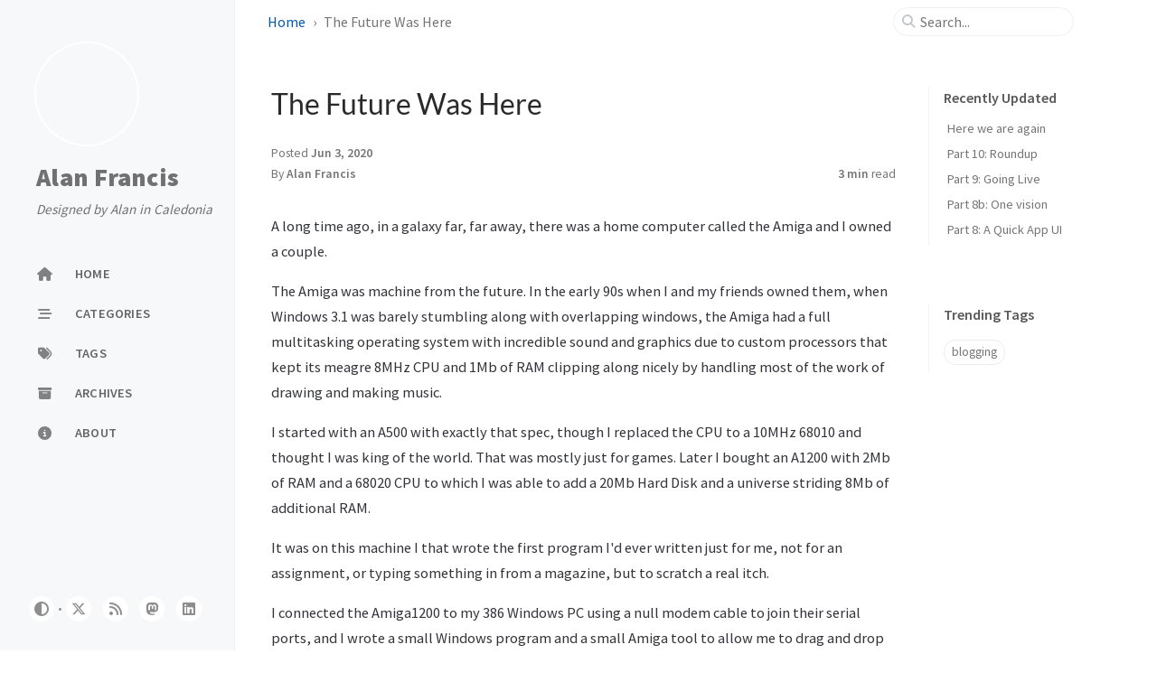

--- FILE ---
content_type: text/html; charset=utf-8
request_url: https://alancfrancis.com/2020/06/03/the-future-was-here/
body_size: 5584
content:
<!doctype html><html lang="en" ><head><meta http-equiv="Content-Type" content="text/html; charset=UTF-8"><meta name="theme-color" media="(prefers-color-scheme: light)" content="#f7f7f7"><meta name="theme-color" media="(prefers-color-scheme: dark)" content="#1b1b1e"><meta name="mobile-web-app-capable" content="yes"><meta name="apple-mobile-web-app-status-bar-style" content="black-translucent"><meta name="viewport" content="width=device-width, user-scalable=no initial-scale=1, shrink-to-fit=no, viewport-fit=cover" ><meta name="generator" content="Jekyll v4.3.4" /><meta property="og:title" content="The Future Was Here" /><meta name="author" content="Alan Francis" /><meta property="og:locale" content="en" /><meta name="description" content="A long time ago, in a galaxy far, far away, there was a home computer called the Amiga and I owned a couple. The Amiga was machine from the future. In the early 90s when I and my friends owned them, when Windows 3.1 was barely stumbling along with overlapping windows, the Amiga had a full multitasking operating system with incredible sound and graphics due to custom processors that kept its meagre 8MHz CPU and 1Mb of RAM clipping along nicely by handling most of the work of drawing and making music. I started with an A500 with exactly that spec, though I replaced the CPU to a 10MHz 68010 and thought I was king of the world. That was mostly just for games. Later I bought an A1200 with 2Mb of RAM and a 68020 CPU to which I was able to add a 20Mb Hard Disk and a universe striding 8Mb of additional RAM. It was on this machine I that wrote the first program I&#39;d ever written just for me, not for an assignment, or typing something in from a magazine, but to scratch a real itch. I connected the Amiga1200 to my 386 Windows PC using a null modem cable to join their serial ports, and I wrote a small Windows program and a small Amiga tool to allow me to drag and drop files onto an icon and transfer them between computers. On the PC I used TurboC and on the Amiga, I used a C compiler called DICE. That Amiga, along with all the boxes, disks, accessories and expensive developer documentation ended up in the attic of my then girlfriends father. I assume it&#39;s still there, hidden in an attic in a council flat in Musselburgh. And life moved on. PCs got bigger and better, I got a job, and I forgot all about that machine. Until last month, when I saw this on my friend Graham&#39;s blog: It&#39;s Smalltalk. For Amiga. It was made by following the instructions in the Blue Book: Smalltalk-80: The Language and Its Implementation. Graham Lee I love Smalltalk. I&#39;ve never had cause to use it for anything real but its always occupied a huge space in my brain as something fundamentally different and perspective-altering on my journey of learning about programming. So writing a new Smalltalk implementation seemed interesting, but on an Amiga? Suddenly it all came rushing back and I remembered everything I had loved about it. So I have been playing along on an Amiga Emulator, I had one abortive attempt with an A1200 I bought on eBay and then passed on, and I&#39;m now awaiting a cleaned up and refurbed Amiga1200 from AmigaPassion. I&#39;ve spent a bunch time fiddling with various bits and pieces and figured maybe that gives me a good excuse to try and restart this blog.. to document what I&#39;ve been doing. Along the way I&#39;ve learned how to use a CompactFlah card as a hard disk for the Amiga, and I&#39;ve learned how to use that same CompactFlash card with the emulator on my Mac. I&#39;ve played with a few different C compilers and discovered that sometimes its just easier to use the new thing instead of being nostalgic for the old. I&#39;ve struggled to remember that cd / is what you type on AmigaDOS to go &quot;up&quot;, not cd .. and that AmigaDOS predates posix. But mostly I&#39;ve tried to steer a line between recreating the Amiga experience I remember, while taking advantage of newer technology where I can. I&#39;m going to try and start at the beginning and the next post will be about setting up FS-UAE on the Mac (because most of the articles I could find used the windows version and there&#39;s some differences)." /><meta property="og:description" content="A long time ago, in a galaxy far, far away, there was a home computer called the Amiga and I owned a couple. The Amiga was machine from the future. In the early 90s when I and my friends owned them, when Windows 3.1 was barely stumbling along with overlapping windows, the Amiga had a full multitasking operating system with incredible sound and graphics due to custom processors that kept its meagre 8MHz CPU and 1Mb of RAM clipping along nicely by handling most of the work of drawing and making music. I started with an A500 with exactly that spec, though I replaced the CPU to a 10MHz 68010 and thought I was king of the world. That was mostly just for games. Later I bought an A1200 with 2Mb of RAM and a 68020 CPU to which I was able to add a 20Mb Hard Disk and a universe striding 8Mb of additional RAM. It was on this machine I that wrote the first program I&#39;d ever written just for me, not for an assignment, or typing something in from a magazine, but to scratch a real itch. I connected the Amiga1200 to my 386 Windows PC using a null modem cable to join their serial ports, and I wrote a small Windows program and a small Amiga tool to allow me to drag and drop files onto an icon and transfer them between computers. On the PC I used TurboC and on the Amiga, I used a C compiler called DICE. That Amiga, along with all the boxes, disks, accessories and expensive developer documentation ended up in the attic of my then girlfriends father. I assume it&#39;s still there, hidden in an attic in a council flat in Musselburgh. And life moved on. PCs got bigger and better, I got a job, and I forgot all about that machine. Until last month, when I saw this on my friend Graham&#39;s blog: It&#39;s Smalltalk. For Amiga. It was made by following the instructions in the Blue Book: Smalltalk-80: The Language and Its Implementation. Graham Lee I love Smalltalk. I&#39;ve never had cause to use it for anything real but its always occupied a huge space in my brain as something fundamentally different and perspective-altering on my journey of learning about programming. So writing a new Smalltalk implementation seemed interesting, but on an Amiga? Suddenly it all came rushing back and I remembered everything I had loved about it. So I have been playing along on an Amiga Emulator, I had one abortive attempt with an A1200 I bought on eBay and then passed on, and I&#39;m now awaiting a cleaned up and refurbed Amiga1200 from AmigaPassion. I&#39;ve spent a bunch time fiddling with various bits and pieces and figured maybe that gives me a good excuse to try and restart this blog.. to document what I&#39;ve been doing. Along the way I&#39;ve learned how to use a CompactFlah card as a hard disk for the Amiga, and I&#39;ve learned how to use that same CompactFlash card with the emulator on my Mac. I&#39;ve played with a few different C compilers and discovered that sometimes its just easier to use the new thing instead of being nostalgic for the old. I&#39;ve struggled to remember that cd / is what you type on AmigaDOS to go &quot;up&quot;, not cd .. and that AmigaDOS predates posix. But mostly I&#39;ve tried to steer a line between recreating the Amiga experience I remember, while taking advantage of newer technology where I can. I&#39;m going to try and start at the beginning and the next post will be about setting up FS-UAE on the Mac (because most of the articles I could find used the windows version and there&#39;s some differences)." /><link rel="canonical" href="https://alanfrancis.com/2020/06/03/the-future-was-here/" /><meta property="og:url" content="https://alanfrancis.com/2020/06/03/the-future-was-here/" /><meta property="og:site_name" content="Alan Francis" /><meta property="og:type" content="article" /><meta property="article:published_time" content="2020-06-03T18:57:30+00:00" /><meta name="twitter:card" content="summary" /><meta property="twitter:title" content="The Future Was Here" /> <script type="application/ld+json"> {"@context":"https://schema.org","@type":"BlogPosting","author":{"@type":"Person","name":"Alan Francis"},"dateModified":"2020-06-03T18:57:30+00:00","datePublished":"2020-06-03T18:57:30+00:00","description":"A long time ago, in a galaxy far, far away, there was a home computer called the Amiga and I owned a couple. The Amiga was machine from the future. In the early 90s when I and my friends owned them, when Windows 3.1 was barely stumbling along with overlapping windows, the Amiga had a full multitasking operating system with incredible sound and graphics due to custom processors that kept its meagre 8MHz CPU and 1Mb of RAM clipping along nicely by handling most of the work of drawing and making music. I started with an A500 with exactly that spec, though I replaced the CPU to a 10MHz 68010 and thought I was king of the world. That was mostly just for games. Later I bought an A1200 with 2Mb of RAM and a 68020 CPU to which I was able to add a 20Mb Hard Disk and a universe striding 8Mb of additional RAM. It was on this machine I that wrote the first program I&#39;d ever written just for me, not for an assignment, or typing something in from a magazine, but to scratch a real itch. I connected the Amiga1200 to my 386 Windows PC using a null modem cable to join their serial ports, and I wrote a small Windows program and a small Amiga tool to allow me to drag and drop files onto an icon and transfer them between computers. On the PC I used TurboC and on the Amiga, I used a C compiler called DICE. That Amiga, along with all the boxes, disks, accessories and expensive developer documentation ended up in the attic of my then girlfriends father. I assume it&#39;s still there, hidden in an attic in a council flat in Musselburgh. And life moved on. PCs got bigger and better, I got a job, and I forgot all about that machine. Until last month, when I saw this on my friend Graham&#39;s blog: It&#39;s Smalltalk. For Amiga. It was made by following the instructions in the Blue Book: Smalltalk-80: The Language and Its Implementation. Graham Lee I love Smalltalk. I&#39;ve never had cause to use it for anything real but its always occupied a huge space in my brain as something fundamentally different and perspective-altering on my journey of learning about programming. So writing a new Smalltalk implementation seemed interesting, but on an Amiga? Suddenly it all came rushing back and I remembered everything I had loved about it. So I have been playing along on an Amiga Emulator, I had one abortive attempt with an A1200 I bought on eBay and then passed on, and I&#39;m now awaiting a cleaned up and refurbed Amiga1200 from AmigaPassion. I&#39;ve spent a bunch time fiddling with various bits and pieces and figured maybe that gives me a good excuse to try and restart this blog.. to document what I&#39;ve been doing. Along the way I&#39;ve learned how to use a CompactFlah card as a hard disk for the Amiga, and I&#39;ve learned how to use that same CompactFlash card with the emulator on my Mac. I&#39;ve played with a few different C compilers and discovered that sometimes its just easier to use the new thing instead of being nostalgic for the old. I&#39;ve struggled to remember that cd / is what you type on AmigaDOS to go &quot;up&quot;, not cd .. and that AmigaDOS predates posix. But mostly I&#39;ve tried to steer a line between recreating the Amiga experience I remember, while taking advantage of newer technology where I can. I&#39;m going to try and start at the beginning and the next post will be about setting up FS-UAE on the Mac (because most of the articles I could find used the windows version and there&#39;s some differences).","headline":"The Future Was Here","mainEntityOfPage":{"@type":"WebPage","@id":"https://alanfrancis.com/2020/06/03/the-future-was-here/"},"url":"https://alanfrancis.com/2020/06/03/the-future-was-here/"}</script><title>The Future Was Here | Alan Francis</title><link rel="apple-touch-icon" sizes="180x180" href="/assets/img/favicons/apple-touch-icon.png"><link rel="icon" type="image/png" sizes="32x32" href="/assets/img/favicons/favicon-32x32.png"><link rel="icon" type="image/png" sizes="16x16" href="/assets/img/favicons/favicon-16x16.png"><link rel="shortcut icon" href="/assets/img/favicons/favicon.ico"><meta name="apple-mobile-web-app-title" content="Alan Francis"><meta name="application-name" content="Alan Francis"><meta name="msapplication-TileColor" content="#da532c"><meta name="msapplication-config" content="/assets/img/favicons/browserconfig.xml"><meta name="theme-color" content="#ffffff"><link rel="stylesheet" href="/assets/css/jekyll-theme-chirpy.css"><link rel="stylesheet" href="/assets/lib/fonts/main.css"><link rel="stylesheet" href="/assets/lib/fontawesome-free/css/all.min.css"><link rel="stylesheet" href="/assets/lib/tocbot/tocbot.min.css"><link rel="stylesheet" href="/assets/lib/loading-attribute-polyfill/loading-attribute-polyfill.min.css"><link rel="stylesheet" href="/assets/lib/glightbox/glightbox.min.css"> <script src="/assets/js/dist/theme.min.js"></script> <script defer src="/assets/lib/simple-jekyll-search/simple-jekyll-search.min.js"></script> <script defer src="/assets/lib/loading-attribute-polyfill/loading-attribute-polyfill.umd.min.js"></script> <script defer src="/assets/lib/glightbox/glightbox.min.js"></script> <script defer src="/assets/lib/clipboard/clipboard.min.js"></script> <script defer src="/assets/lib/dayjs/dayjs.min.js"></script> <script defer src="/assets/lib/dayjs/locale/en.js"></script> <script defer src="/assets/lib/dayjs/plugin/relativeTime.js"></script> <script defer src="/assets/lib/dayjs/plugin/localizedFormat.js"></script> <script defer src="/assets/js/dist/post.min.js"></script><body><aside aria-label="Sidebar" id="sidebar" class="d-flex flex-column align-items-end"><header class="profile-wrapper"> <a href="/" id="avatar" class="rounded-circle"></a> <a class="site-title d-block" href="/">Alan Francis</a><p class="site-subtitle fst-italic mb-0">Designed by Alan in Caledonia</p></header><nav class="flex-column flex-grow-1 w-100 ps-0"><ul class="nav"><li class="nav-item"> <a href="/" class="nav-link"> <i class="fa-fw fas fa-home"></i> <span>HOME</span> </a><li class="nav-item"> <a href="/categories/" class="nav-link"> <i class="fa-fw fas fa-stream"></i> <span>CATEGORIES</span> </a><li class="nav-item"> <a href="/tags/" class="nav-link"> <i class="fa-fw fas fa-tags"></i> <span>TAGS</span> </a><li class="nav-item"> <a href="/archives/" class="nav-link"> <i class="fa-fw fas fa-archive"></i> <span>ARCHIVES</span> </a><li class="nav-item"> <a href="/about/" class="nav-link"> <i class="fa-fw fas fa-info-circle"></i> <span>ABOUT</span> </a></ul></nav><div class="sidebar-bottom d-flex flex-wrap align-items-center w-100"> <button type="button" class="btn btn-link nav-link" aria-label="Switch Mode" id="mode-toggle"> <i class="fas fa-adjust"></i> </button> <span class="icon-border"></span> <a href="https://ethical.net/networking/twitter-alternatives-guide/" aria-label="notwitter" target="_blank" rel="noopener noreferrer" > <i class="fa-brands fa-x-twitter"></i> </a> <a href="/feed.xml" aria-label="rss" > <i class="fas fa-rss"></i> </a> <a href="https://masto.alancfrancis.com" aria-label="mastodon" target="_blank" rel="noopener noreferrer me" > <i class="fab fa-mastodon"></i> </a> <a href="https://linkedin.com/in/possiblyalan" aria-label="linkedin" target="_blank" rel="noopener noreferrer" > <i class="fab fa-linkedin"></i> </a></div></aside><div id="main-wrapper" class="d-flex justify-content-center"><div class="container d-flex flex-column px-xxl-5"><header id="topbar-wrapper" aria-label="Top Bar"><div id="topbar" class="d-flex align-items-center justify-content-between px-lg-3 h-100" ><nav id="breadcrumb" aria-label="Breadcrumb"> <span> <a href="/">Home</a> </span> <span>The Future Was Here</span></nav><button type="button" id="sidebar-trigger" class="btn btn-link"> <i class="fas fa-bars fa-fw"></i> </button><div id="topbar-title"> Post</div><button type="button" id="search-trigger" class="btn btn-link"> <i class="fas fa-search fa-fw"></i> </button> <search id="search" class="align-items-center ms-3 ms-lg-0"> <i class="fas fa-search fa-fw"></i> <input class="form-control" id="search-input" type="search" aria-label="search" autocomplete="off" placeholder="Search..." > </search> <button type="button" class="btn btn-link text-decoration-none" id="search-cancel">Cancel</button></div></header><div class="row flex-grow-1"><main aria-label="Main Content" class="col-12 col-lg-11 col-xl-9 px-md-4"><article class="px-1" data-toc="false"><header><h1 data-toc-skip>The Future Was Here</h1><div class="post-meta text-muted"> <span> Posted <time data-ts="1591210650" data-df="ll" data-bs-toggle="tooltip" data-bs-placement="bottom" > Jun 3, 2020 </time> </span><div class="d-flex justify-content-between"> <span> By <em> Alan Francis </em> </span><div> <span class="readtime" data-bs-toggle="tooltip" data-bs-placement="bottom" title="627 words" > <em>3 min</em> read</span></div></div></div></header><div class="content"><p></p><p>A long time ago, in a galaxy far, far away, there was a home computer called the Amiga and I owned a couple.</p><p></p><p></p><p>The Amiga was machine from the future. In the early 90s when I and my friends owned them, when Windows 3.1 was barely stumbling along with overlapping windows, the Amiga had a full multitasking operating system with incredible sound and graphics due to custom processors that kept its meagre 8MHz CPU and 1Mb of RAM clipping along nicely by handling most of the work of drawing and making music.</p><p></p><p></p><p>I started with an A500 with exactly that spec, though I replaced the CPU to a 10MHz 68010 and thought I was king of the world. That was mostly just for games. Later I bought an A1200 with 2Mb of RAM and a 68020 CPU to which I was able to add a 20Mb Hard Disk and a universe striding 8Mb of additional RAM.</p><p></p><p></p><p>It was on this machine I that wrote the first program I'd ever written just for me, not for an assignment, or typing something in from a magazine, but to scratch a real itch.</p><p></p><p></p><p>I connected the Amiga1200 to my 386 Windows PC using a null modem cable to join their serial ports, and I wrote a small Windows program and a small Amiga tool to allow me to drag and drop files onto an icon and transfer them between computers. On the PC I used TurboC and on the Amiga, I used a C compiler called DICE.</p><p></p><p></p><p>That Amiga, along with all the boxes, disks, accessories and expensive developer documentation ended up in the attic of my then girlfriends father. I assume it's still there, hidden in an attic in a council flat in Musselburgh. And life moved on. PCs got bigger and better, I got a job, and I forgot all about that machine.</p><p></p><p></p><p>Until last month, when I saw <a rel="noreferrer noopener" href="https://www.sicpers.info/2020/04/sicpers-podcast-episode-one/" target="_blank">this</a> on my friend Graham's blog:</p><p></p><p></p><blockquote class="wp-block-quote"><p>It's Smalltalk. For Amiga. It was made by following the instructions in the Blue Book: Smalltalk-80: The Language and Its Implementation.</p><p><cite>Graham Lee</cite></p></blockquote><p></p><p></p><p>I love Smalltalk. I've never had cause to use it for anything real but its always occupied a huge space in my brain as something fundamentally different and perspective-altering on my journey of learning about programming. So writing a new Smalltalk implementation seemed interesting, but on an Amiga? Suddenly it all came rushing back and I remembered everything I had loved about it.</p><p></p><p></p><p>So I have been playing along on an Amiga Emulator, I had one abortive attempt with an A1200 I bought on eBay and then passed on, and I'm now awaiting a cleaned up and refurbed Amiga1200 from <a rel="noreferrer noopener" href="https://www.amigapassion.co.uk" target="_blank">AmigaPassion</a>.</p><p></p><p></p><p>I've spent a bunch time fiddling with various bits and pieces and figured maybe that gives me a good excuse to try and restart this blog.. to document what I've been doing. Along the way I've learned how to use a CompactFlah card as a hard disk for the Amiga, and I've learned how to use that same CompactFlash card with the emulator on my Mac. I've played with a few different C compilers and discovered that sometimes its just easier to use the new thing instead of being nostalgic for the old. I've struggled to remember that <code>cd /</code> is what you type on AmigaDOS to go "up", not <code>cd ..</code> and that AmigaDOS predates posix.</p><p></p><p></p><p>But mostly I've tried to steer a line between recreating the Amiga experience I remember, while taking advantage of newer technology where I can.</p><p></p><p></p><p>I'm going to try and start at the beginning and the next post will be about setting up FS-UAE on the Mac (because most of the articles I could find used the windows version and there's some differences).</p><p></p></div><div class="post-tail-wrapper text-muted"><div class=" post-tail-bottom d-flex justify-content-between align-items-center mt-5 pb-2 " ><div class="license-wrapper"> This post is licensed under <a href="https://creativecommons.org/licenses/by/4.0/"> CC BY 4.0 </a> by the author.</div><div class="share-wrapper d-flex align-items-center"> <span class="share-label text-muted">Share</span> <span class="share-icons"> <a href="https://twitter.com/intent/tweet?text=The%20Future%20Was%20Here%20-%20Alan%20Francis&url=https%3A%2F%2Falanfrancis.com%2F2020%2F06%2F03%2Fthe-future-was-here%2F" target="_blank" rel="noopener" data-bs-toggle="tooltip" data-bs-placement="top" title="Twitter" aria-label="Twitter"> <i class="fa-fw fa-brands fa-square-x-twitter"></i> </a> <a href="https://www.facebook.com/sharer/sharer.php?title=The%20Future%20Was%20Here%20-%20Alan%20Francis&u=https%3A%2F%2Falanfrancis.com%2F2020%2F06%2F03%2Fthe-future-was-here%2F" target="_blank" rel="noopener" data-bs-toggle="tooltip" data-bs-placement="top" title="Facebook" aria-label="Facebook"> <i class="fa-fw fab fa-facebook-square"></i> </a> <a href="https://t.me/share/url?url=https%3A%2F%2Falanfrancis.com%2F2020%2F06%2F03%2Fthe-future-was-here%2F&text=The%20Future%20Was%20Here%20-%20Alan%20Francis" target="_blank" rel="noopener" data-bs-toggle="tooltip" data-bs-placement="top" title="Telegram" aria-label="Telegram"> <i class="fa-fw fab fa-telegram"></i> </a> <button id="copy-link" aria-label="Copy link" class="btn small" data-bs-toggle="tooltip" data-bs-placement="top" title="Copy link" data-title-succeed="Link copied successfully!" > <i class="fa-fw fas fa-link pe-none fs-6"></i> </button> </span></div></div></div></article></main><aside aria-label="Panel" id="panel-wrapper" class="col-xl-3 ps-2 text-muted"><div class="access"><section id="access-lastmod"><h2 class="panel-heading">Recently Updated</h2><ul class="content list-unstyled ps-0 pb-1 ms-1 mt-2"><li class="text-truncate lh-lg"> <a href="/posts/here-we-are-again/">Here we are again</a><li class="text-truncate lh-lg"> <a href="/2023/07/23/part-10-roundup/">Part 10: Roundup</a><li class="text-truncate lh-lg"> <a href="/2023/07/23/part-9-going-live/">Part 9: Going Live</a><li class="text-truncate lh-lg"> <a href="/2023/07/14/part-8b-one-vision/">Part 8b: One vision</a><li class="text-truncate lh-lg"> <a href="/2023/07/14/part-8-a-quick-app-ui/">Part 8: A Quick App UI</a></ul></section><section><h2 class="panel-heading">Trending Tags</h2><div class="d-flex flex-wrap mt-3 mb-1 me-3"> <a class="post-tag btn btn-outline-primary" href="/tags/blogging/">blogging</a></div></section></div></aside></div><div class="row"><div id="tail-wrapper" class="col-12 col-lg-11 col-xl-9 px-md-4"><nav class="post-navigation d-flex justify-content-between" aria-label="Post Navigation"> <a href="/2018/01/22/model-vs-view/" class="btn btn-outline-primary" aria-label="Older" ><p>Model vs View</p></a> <a href="/2020/06/08/lets-get-emulating/" class="btn btn-outline-primary" aria-label="Newer" ><p>Let's Get Emulating!</p></a></nav><footer aria-label="Site Info" class=" d-flex flex-column justify-content-center text-muted flex-lg-row justify-content-lg-between align-items-lg-center pb-lg-3 " ><p>© <time>2024</time> <a href="https://masto.alancfrancis.com/">Alan Francis</a>. <span data-bs-toggle="tooltip" data-bs-placement="top" title="Except where otherwise noted, the blog posts on this site are licensed under the Creative Commons Attribution 4.0 International (CC BY 4.0) License by the author." >Some rights reserved.</span></p><p>Using the <a data-bs-toggle="tooltip" data-bs-placement="top" title="v7.2.0" href="https://github.com/cotes2020/jekyll-theme-chirpy" target="_blank" rel="noopener" >Chirpy</a> theme for <a href="https://jekyllrb.com" target="_blank" rel="noopener">Jekyll</a>.</p></footer></div></div><div id="search-result-wrapper" class="d-flex justify-content-center d-none"><div class="col-11 content"><div id="search-hints"><section><h2 class="panel-heading">Trending Tags</h2><div class="d-flex flex-wrap mt-3 mb-1 me-3"> <a class="post-tag btn btn-outline-primary" href="/tags/blogging/">blogging</a></div></section></div><div id="search-results" class="d-flex flex-wrap justify-content-center text-muted mt-3"></div></div></div></div><aside aria-label="Scroll to Top"> <button id="back-to-top" type="button" class="btn btn-lg btn-box-shadow"> <i class="fas fa-angle-up"></i> </button></aside></div><div id="mask" class="d-none position-fixed w-100 h-100 z-1"></div><script> document.addEventListener('DOMContentLoaded', () => { SimpleJekyllSearch({ searchInput: document.getElementById('search-input'), resultsContainer: document.getElementById('search-results'), json: '/assets/js/data/search.json', searchResultTemplate: '<article class="px-1 px-sm-2 px-lg-4 px-xl-0"><header><h2><a href="{url}">{title}</a></h2><div class="post-meta d-flex flex-column flex-sm-row text-muted mt-1 mb-1"> {categories} {tags}</div></header><p>{snippet}</p></article>', noResultsText: '<p class="mt-5">Oops! No results found.</p>', templateMiddleware: function(prop, value, template) { if (prop === 'categories') { if (value === '') { return `${value}`; } else { return `<div class="me-sm-4"><i class="far fa-folder fa-fw"></i>${value}</div>`; } } if (prop === 'tags') { if (value === '') { return `${value}`; } else { return `<div><i class="fa fa-tag fa-fw"></i>${value}</div>`; } } } }); }); </script>


--- FILE ---
content_type: text/css; charset=utf-8
request_url: https://alancfrancis.com/assets/css/jekyll-theme-chirpy.css
body_size: 19111
content:
/*!
* Bootstrap  v5.3.3 (https://getbootstrap.com/)
* Copyright 2011-2024 The Bootstrap Authors
* Licensed under MIT (https://github.com/twbs/bootstrap/blob/main/LICENSE)
*/:root{--bs-success:#198754;--bs-danger:#dc3545;--bs-font-sans-serif:system-ui,-apple-system,"Segoe UI",Roboto,"Helvetica Neue","Noto Sans","Liberation Sans",Arial,sans-serif,"Apple Color Emoji","Segoe UI Emoji","Segoe UI Symbol","Noto Color Emoji";--bs-font-monospace:SFMono-Regular,Menlo,Monaco,Consolas,"Liberation Mono","Courier New",monospace;--bs-body-font-family:var(--bs-font-sans-serif);--bs-body-font-size:1rem;--bs-body-font-weight:400;--bs-body-line-height:1.5;--bs-body-color:#212529;--bs-body-color-rgb:33,37,41;--bs-body-bg:#fff;--bs-body-bg-rgb:255,255,255;--bs-emphasis-color:#000;--bs-secondary-color:rgba(33, 37, 41, 0.75);--bs-secondary-bg:#e9ecef;--bs-tertiary-bg:#f8f9fa;--bs-heading-color:inherit;--bs-link-color:#0d6efd;--bs-link-color-rgb:13,110,253;--bs-link-hover-color:#0a58ca;--bs-link-hover-color-rgb:10,88,202;--bs-code-color:#d63384;--bs-border-width:1px;--bs-border-style:solid;--bs-border-color:#dee2e6;--bs-border-color-translucent:rgba(0, 0, 0, 0.175);--bs-border-radius:0.375rem;--bs-border-radius-sm:0.25rem;--bs-border-radius-lg:0.5rem;--bs-box-shadow:0 0.5rem 1rem rgba(0, 0, 0, 0.15)}*,::after,::before{box-sizing:border-box}@media(prefers-reduced-motion: no-preference){:root{scroll-behavior:smooth}}body{margin:0;font-family:var(--bs-body-font-family);font-size:var(--bs-body-font-size);font-weight:var(--bs-body-font-weight);line-height:var(--bs-body-line-height);color:var(--bs-body-color);text-align:var(--bs-body-text-align);background-color:var(--bs-body-bg);-webkit-text-size-adjust:100%;-webkit-tap-highlight-color:rgba(0,0,0,0)}hr{margin:1rem 0;color:inherit;border:0;border-top:var(--bs-border-width) solid;opacity:.25}.h1,.h2,.h3,.h4,.h5,.h6,h1,h2,h3,h4,h5,h6{margin-top:0;margin-bottom:.5rem;font-weight:500;line-height:1.2;color:var(--bs-heading-color)}.h1,h1{font-size:calc(1.375rem + 1.5vw)}@media(min-width: 1200px){.h1,h1{font-size:2.5rem}}.h2,h2{font-size:calc(1.325rem + .9vw)}@media(min-width: 1200px){.h2,h2{font-size:2rem}}.h3,h3{font-size:calc(1.3rem + .6vw)}@media(min-width: 1200px){.h3,h3{font-size:1.75rem}}.h4,h4{font-size:calc(1.275rem + .3vw)}@media(min-width: 1200px){.h4,h4{font-size:1.5rem}}.h5,h5{font-size:1.25rem}.h6,h6{font-size:1rem}p{margin-top:0;margin-bottom:1rem}address{margin-bottom:1rem;font-style:normal;line-height:inherit}ol,ul{padding-left:2rem}dl,ol,ul{margin-top:0;margin-bottom:1rem}ol ol,ol ul,ul ol,ul ul{margin-bottom:0}dt{font-weight:700}dd{margin-bottom:.5rem;margin-left:0}blockquote{margin:0 0 1rem}.small,small{font-size:.875em}a{color:rgba(var(--bs-link-color-rgb), var(--bs-link-opacity, 1));text-decoration:underline}a:hover{--bs-link-color-rgb:var(--bs-link-hover-color-rgb)}a:not([href]):not([class]),a:not([href]):not([class]):hover{color:inherit;text-decoration:none}code,kbd,pre{font-family:var(--bs-font-monospace);font-size:1em}pre{display:block;margin-top:0;margin-bottom:1rem;overflow:auto;font-size:.875em}pre code{font-size:inherit;color:inherit;word-break:normal}code{font-size:.875em;color:var(--bs-code-color);word-wrap:break-word}a>code{color:inherit}kbd{padding:.1875rem .375rem;font-size:.875em;color:var(--bs-body-bg);background-color:var(--bs-body-color);border-radius:.25rem}kbd kbd{padding:0;font-size:1em}figure{margin:0 0 1rem}img{vertical-align:middle}table{caption-side:bottom;border-collapse:collapse}caption{padding-top:.5rem;padding-bottom:.5rem;color:var(--bs-secondary-color);text-align:left}th{text-align:inherit;text-align:-webkit-match-parent}tbody,td,tfoot,th,thead,tr{border-color:inherit;border-style:solid;border-width:0}label{display:inline-block}button{border-radius:0}button:focus:not(:focus-visible){outline:0}button,input,optgroup{margin:0;font-family:inherit;font-size:inherit;line-height:inherit}button{text-transform:none}[role=button]{cursor:pointer}[list]:not([type=date]):not([type=datetime-local]):not([type=month]):not([type=week]):not([type=time])::-webkit-calendar-picker-indicator{display:none !important}[type=button],[type=reset],button{-webkit-appearance:button}[type=button]:not(:disabled),[type=reset]:not(:disabled),button:not(:disabled){cursor:pointer}::-moz-focus-inner{padding:0;border-style:none}::-webkit-datetime-edit-day-field,::-webkit-datetime-edit-fields-wrapper,::-webkit-datetime-edit-hour-field,::-webkit-datetime-edit-minute,::-webkit-datetime-edit-month-field,::-webkit-datetime-edit-text,::-webkit-datetime-edit-year-field{padding:0}::-webkit-inner-spin-button{height:auto}[type=search]{-webkit-appearance:textfield;outline-offset:-2px}::-webkit-search-decoration{-webkit-appearance:none}::-webkit-color-swatch-wrapper{padding:0}::-webkit-file-upload-button{font:inherit;-webkit-appearance:button}::file-selector-button{font:inherit;-webkit-appearance:button}iframe{border:0}summary{display:list-item;cursor:pointer}[hidden]{display:none !important}.lead{font-size:1.25rem;font-weight:300}.list-unstyled{padding-left:0;list-style:none}.blockquote{margin-bottom:1rem;font-size:1.25rem}.blockquote>:last-child{margin-bottom:0}.figure{display:inline-block}.container{--bs-gutter-x:1.5rem;--bs-gutter-y:0;width:100%;padding-right:calc(var(--bs-gutter-x)*.5);padding-left:calc(var(--bs-gutter-x)*.5);margin-right:auto;margin-left:auto}@media(min-width: 576px){.container{max-width:540px}}@media(min-width: 768px){.container{max-width:720px}}@media(min-width: 992px){.container{max-width:960px}}@media(min-width: 1200px){.container{max-width:1140px}}@media(min-width: 1400px){.container{max-width:1320px}}.row{--bs-gutter-x:1.5rem;--bs-gutter-y:0;display:flex;flex-wrap:wrap;margin-top:calc(-1*var(--bs-gutter-y));margin-right:calc(-0.5*var(--bs-gutter-x));margin-left:calc(-0.5*var(--bs-gutter-x))}.row>*{flex-shrink:0;width:100%;max-width:100%;padding-right:calc(var(--bs-gutter-x)*.5);padding-left:calc(var(--bs-gutter-x)*.5);margin-top:var(--bs-gutter-y)}.col{flex:1 0 0%}.row-cols-1>*{flex:0 0 auto;width:100%}.col-auto{flex:0 0 auto;width:auto}.col-1{flex:0 0 auto;width:8.33333333%}.col-2{flex:0 0 auto;width:16.66666667%}.col-3{flex:0 0 auto;width:25%}.col-4{flex:0 0 auto;width:33.33333333%}.col-5{flex:0 0 auto;width:41.66666667%}.col-6{flex:0 0 auto;width:50%}.col-7{flex:0 0 auto;width:58.33333333%}.col-8{flex:0 0 auto;width:66.66666667%}.col-9{flex:0 0 auto;width:75%}.col-10{flex:0 0 auto;width:83.33333333%}.col-11{flex:0 0 auto;width:91.66666667%}.col-12{flex:0 0 auto;width:100%}.g-0{--bs-gutter-x:0}.g-0{--bs-gutter-y:0}.g-4{--bs-gutter-x:1.5rem}.g-4{--bs-gutter-y:1.5rem}@media(min-width: 576px){.col-sm{flex:1 0 0%}.col-sm-auto{flex:0 0 auto;width:auto}.col-sm-1{flex:0 0 auto;width:8.33333333%}.col-sm-2{flex:0 0 auto;width:16.66666667%}.col-sm-3{flex:0 0 auto;width:25%}.col-sm-4{flex:0 0 auto;width:33.33333333%}.col-sm-5{flex:0 0 auto;width:41.66666667%}.col-sm-6{flex:0 0 auto;width:50%}.col-sm-7{flex:0 0 auto;width:58.33333333%}.col-sm-8{flex:0 0 auto;width:66.66666667%}.col-sm-9{flex:0 0 auto;width:75%}.col-sm-10{flex:0 0 auto;width:83.33333333%}.col-sm-11{flex:0 0 auto;width:91.66666667%}.col-sm-12{flex:0 0 auto;width:100%}}@media(min-width: 768px){.col-md{flex:1 0 0%}.row-cols-md-2>*{flex:0 0 auto;width:50%}.col-md-auto{flex:0 0 auto;width:auto}.col-md-1{flex:0 0 auto;width:8.33333333%}.col-md-2{flex:0 0 auto;width:16.66666667%}.col-md-3{flex:0 0 auto;width:25%}.col-md-4{flex:0 0 auto;width:33.33333333%}.col-md-5{flex:0 0 auto;width:41.66666667%}.col-md-6{flex:0 0 auto;width:50%}.col-md-7{flex:0 0 auto;width:58.33333333%}.col-md-8{flex:0 0 auto;width:66.66666667%}.col-md-9{flex:0 0 auto;width:75%}.col-md-10{flex:0 0 auto;width:83.33333333%}.col-md-11{flex:0 0 auto;width:91.66666667%}.col-md-12{flex:0 0 auto;width:100%}}@media(min-width: 992px){.col-lg{flex:1 0 0%}.col-lg-auto{flex:0 0 auto;width:auto}.col-lg-1{flex:0 0 auto;width:8.33333333%}.col-lg-2{flex:0 0 auto;width:16.66666667%}.col-lg-3{flex:0 0 auto;width:25%}.col-lg-4{flex:0 0 auto;width:33.33333333%}.col-lg-5{flex:0 0 auto;width:41.66666667%}.col-lg-6{flex:0 0 auto;width:50%}.col-lg-7{flex:0 0 auto;width:58.33333333%}.col-lg-8{flex:0 0 auto;width:66.66666667%}.col-lg-9{flex:0 0 auto;width:75%}.col-lg-10{flex:0 0 auto;width:83.33333333%}.col-lg-11{flex:0 0 auto;width:91.66666667%}.col-lg-12{flex:0 0 auto;width:100%}}@media(min-width: 1200px){.col-xl{flex:1 0 0%}.row-cols-xl-3>*{flex:0 0 auto;width:33.33333333%}.col-xl-auto{flex:0 0 auto;width:auto}.col-xl-1{flex:0 0 auto;width:8.33333333%}.col-xl-2{flex:0 0 auto;width:16.66666667%}.col-xl-3{flex:0 0 auto;width:25%}.col-xl-4{flex:0 0 auto;width:33.33333333%}.col-xl-5{flex:0 0 auto;width:41.66666667%}.col-xl-6{flex:0 0 auto;width:50%}.col-xl-7{flex:0 0 auto;width:58.33333333%}.col-xl-8{flex:0 0 auto;width:66.66666667%}.col-xl-9{flex:0 0 auto;width:75%}.col-xl-10{flex:0 0 auto;width:83.33333333%}.col-xl-11{flex:0 0 auto;width:91.66666667%}.col-xl-12{flex:0 0 auto;width:100%}}@media(min-width: 1400px){.col-xxl{flex:1 0 0%}.col-xxl-auto{flex:0 0 auto;width:auto}.col-xxl-1{flex:0 0 auto;width:8.33333333%}.col-xxl-2{flex:0 0 auto;width:16.66666667%}.col-xxl-3{flex:0 0 auto;width:25%}.col-xxl-4{flex:0 0 auto;width:33.33333333%}.col-xxl-5{flex:0 0 auto;width:41.66666667%}.col-xxl-6{flex:0 0 auto;width:50%}.col-xxl-7{flex:0 0 auto;width:58.33333333%}.col-xxl-8{flex:0 0 auto;width:66.66666667%}.col-xxl-9{flex:0 0 auto;width:75%}.col-xxl-10{flex:0 0 auto;width:83.33333333%}.col-xxl-11{flex:0 0 auto;width:91.66666667%}.col-xxl-12{flex:0 0 auto;width:100%}}.table{--bs-table-color-type:initial;--bs-table-bg-type:initial;--bs-table-color-state:initial;--bs-table-bg-state:initial;--bs-table-color:var(--bs-emphasis-color);--bs-table-bg:var(--bs-body-bg);--bs-table-border-color:var(--bs-border-color);--bs-table-accent-bg:transparent;width:100%;margin-bottom:1rem;vertical-align:top;border-color:var(--bs-table-border-color)}.table>:not(caption)>*>*{padding:.5rem .5rem;color:var(--bs-table-color-state, var(--bs-table-color-type, var(--bs-table-color)));background-color:var(--bs-table-bg);border-bottom-width:var(--bs-border-width);box-shadow:inset 0 0 0 9999px var(--bs-table-bg-state, var(--bs-table-bg-type, var(--bs-table-accent-bg)))}.table>tbody{vertical-align:inherit}.table>thead{vertical-align:bottom}.col-form-label{padding-top:calc(.375rem + var(--bs-border-width));padding-bottom:calc(.375rem + var(--bs-border-width));margin-bottom:0;font-size:inherit;line-height:1.5}.col-form-label-lg{padding-top:calc(.5rem + var(--bs-border-width));padding-bottom:calc(.5rem + var(--bs-border-width));font-size:1.25rem}.col-form-label-sm{padding-top:calc(.25rem + var(--bs-border-width));padding-bottom:calc(.25rem + var(--bs-border-width));font-size:.875rem}.form-control{display:block;width:100%;padding:.375rem .75rem;font-size:1rem;font-weight:400;line-height:1.5;color:var(--bs-body-color);-webkit-appearance:none;-moz-appearance:none;appearance:none;background-color:var(--bs-body-bg);background-clip:padding-box;border:var(--bs-border-width) solid var(--bs-border-color);border-radius:var(--bs-border-radius);transition:border-color .15s ease-in-out,box-shadow .15s ease-in-out}@media(prefers-reduced-motion: reduce){.form-control{transition:none}}.form-control[type=file]{overflow:hidden}.form-control[type=file]:not(:disabled):not([readonly]){cursor:pointer}.form-control:focus{color:var(--bs-body-color);background-color:var(--bs-body-bg);border-color:#86b7fe;outline:0;box-shadow:0 0 0 .25rem rgba(13,110,253,.25)}.form-control::-webkit-date-and-time-value{min-width:85px;height:1.5em;margin:0}.form-control::-webkit-datetime-edit{display:block;padding:0}.form-control::-moz-placeholder{color:var(--bs-secondary-color);opacity:1}.form-control::placeholder{color:var(--bs-secondary-color);opacity:1}.form-control:disabled{background-color:var(--bs-secondary-bg);opacity:1}.form-control::-webkit-file-upload-button{padding:.375rem .75rem;margin:-0.375rem -0.75rem;-webkit-margin-end:.75rem;margin-inline-end:.75rem;color:var(--bs-body-color);background-color:var(--bs-tertiary-bg);pointer-events:none;border-color:inherit;border-style:solid;border-width:0;border-inline-end-width:var(--bs-border-width);border-radius:0;-webkit-transition:color .15s ease-in-out,background-color .15s ease-in-out,border-color .15s ease-in-out,box-shadow .15s ease-in-out;transition:color .15s ease-in-out,background-color .15s ease-in-out,border-color .15s ease-in-out,box-shadow .15s ease-in-out}.form-control::file-selector-button{padding:.375rem .75rem;margin:-0.375rem -0.75rem;-webkit-margin-end:.75rem;margin-inline-end:.75rem;color:var(--bs-body-color);background-color:var(--bs-tertiary-bg);pointer-events:none;border-color:inherit;border-style:solid;border-width:0;border-inline-end-width:var(--bs-border-width);border-radius:0;transition:color .15s ease-in-out,background-color .15s ease-in-out,border-color .15s ease-in-out,box-shadow .15s ease-in-out}@media(prefers-reduced-motion: reduce){.form-control::-webkit-file-upload-button{-webkit-transition:none;transition:none}.form-control::file-selector-button{transition:none}}.form-control:hover:not(:disabled):not([readonly])::-webkit-file-upload-button{background-color:var(--bs-secondary-bg)}.form-control:hover:not(:disabled):not([readonly])::file-selector-button{background-color:var(--bs-secondary-bg)}.valid-tooltip{position:absolute;top:100%;z-index:5;display:none;max-width:100%;padding:.25rem .5rem;margin-top:.1rem;font-size:.875rem;color:#fff;background-color:var(--bs-success);border-radius:var(--bs-border-radius)}.is-valid~.valid-tooltip,.was-validated :valid~.valid-tooltip{display:block}.invalid-tooltip{position:absolute;top:100%;z-index:5;display:none;max-width:100%;padding:.25rem .5rem;margin-top:.1rem;font-size:.875rem;color:#fff;background-color:var(--bs-danger);border-radius:var(--bs-border-radius)}.is-invalid~.invalid-tooltip,.was-validated :invalid~.invalid-tooltip{display:block}.btn{--bs-btn-padding-x:0.75rem;--bs-btn-padding-y:0.375rem;--bs-btn-font-family: ;--bs-btn-font-size:1rem;--bs-btn-font-weight:400;--bs-btn-line-height:1.5;--bs-btn-color:var(--bs-body-color);--bs-btn-bg:transparent;--bs-btn-border-width:var(--bs-border-width);--bs-btn-border-color:transparent;--bs-btn-border-radius:var(--bs-border-radius);--bs-btn-hover-border-color:transparent;--bs-btn-disabled-opacity:0.65;--bs-btn-focus-box-shadow:0 0 0 0.25rem rgba(var(--bs-btn-focus-shadow-rgb), .5);display:inline-block;padding:var(--bs-btn-padding-y) var(--bs-btn-padding-x);font-family:var(--bs-btn-font-family);font-size:var(--bs-btn-font-size);font-weight:var(--bs-btn-font-weight);line-height:var(--bs-btn-line-height);color:var(--bs-btn-color);text-align:center;text-decoration:none;vertical-align:middle;cursor:pointer;-webkit-user-select:none;-moz-user-select:none;user-select:none;border:var(--bs-btn-border-width) solid var(--bs-btn-border-color);border-radius:var(--bs-btn-border-radius);background-color:var(--bs-btn-bg);transition:color .15s ease-in-out,background-color .15s ease-in-out,border-color .15s ease-in-out,box-shadow .15s ease-in-out}@media(prefers-reduced-motion: reduce){.btn{transition:none}}.btn:hover{color:var(--bs-btn-hover-color);background-color:var(--bs-btn-hover-bg);border-color:var(--bs-btn-hover-border-color)}.btn:focus-visible{color:var(--bs-btn-hover-color);background-color:var(--bs-btn-hover-bg);border-color:var(--bs-btn-hover-border-color);outline:0;box-shadow:var(--bs-btn-focus-box-shadow)}.btn.active,.btn.show,.btn:first-child:active,:not(.btn-check)+.btn:active{color:var(--bs-btn-active-color);background-color:var(--bs-btn-active-bg);border-color:var(--bs-btn-active-border-color)}.btn.active:focus-visible,.btn.show:focus-visible,.btn:first-child:active:focus-visible,:not(.btn-check)+.btn:active:focus-visible{box-shadow:var(--bs-btn-focus-box-shadow)}.btn.disabled,.btn:disabled{color:var(--bs-btn-disabled-color);pointer-events:none;background-color:var(--bs-btn-disabled-bg);border-color:var(--bs-btn-disabled-border-color);opacity:var(--bs-btn-disabled-opacity)}.btn-primary{--bs-btn-color:#fff;--bs-btn-bg:#0d6efd;--bs-btn-border-color:#0d6efd;--bs-btn-hover-color:#fff;--bs-btn-hover-bg:#0b5ed7;--bs-btn-hover-border-color:#0a58ca;--bs-btn-focus-shadow-rgb:49,132,253;--bs-btn-active-color:#fff;--bs-btn-active-bg:#0a58ca;--bs-btn-active-border-color:#0a53be;--bs-btn-disabled-color:#fff;--bs-btn-disabled-bg:#0d6efd;--bs-btn-disabled-border-color:#0d6efd}.btn-outline-primary{--bs-btn-color:#0d6efd;--bs-btn-border-color:#0d6efd;--bs-btn-hover-color:#fff;--bs-btn-hover-bg:#0d6efd;--bs-btn-hover-border-color:#0d6efd;--bs-btn-focus-shadow-rgb:13,110,253;--bs-btn-active-color:#fff;--bs-btn-active-bg:#0d6efd;--bs-btn-active-border-color:#0d6efd;--bs-btn-disabled-color:#0d6efd;--bs-btn-disabled-bg:transparent;--bs-btn-disabled-border-color:#0d6efd}.btn-outline-secondary{--bs-btn-color:#6c757d;--bs-btn-border-color:#6c757d;--bs-btn-hover-color:#fff;--bs-btn-hover-bg:#6c757d;--bs-btn-hover-border-color:#6c757d;--bs-btn-focus-shadow-rgb:108,117,125;--bs-btn-active-color:#fff;--bs-btn-active-bg:#6c757d;--bs-btn-active-border-color:#6c757d;--bs-btn-disabled-color:#6c757d;--bs-btn-disabled-bg:transparent;--bs-btn-disabled-border-color:#6c757d}.btn-link{--bs-btn-font-weight:400;--bs-btn-color:var(--bs-link-color);--bs-btn-bg:transparent;--bs-btn-border-color:transparent;--bs-btn-hover-color:var(--bs-link-hover-color);--bs-btn-hover-border-color:transparent;--bs-btn-active-color:var(--bs-link-hover-color);--bs-btn-active-border-color:transparent;--bs-btn-disabled-color:#6c757d;--bs-btn-disabled-border-color:transparent;--bs-btn-focus-shadow-rgb:49,132,253;text-decoration:underline}.btn-link:focus-visible{color:var(--bs-btn-color)}.btn-link:hover{color:var(--bs-btn-hover-color)}.btn-lg{--bs-btn-padding-y:0.5rem;--bs-btn-padding-x:1rem;--bs-btn-font-size:1.25rem;--bs-btn-border-radius:var(--bs-border-radius-lg)}.btn-sm{--bs-btn-padding-y:0.25rem;--bs-btn-padding-x:0.5rem;--bs-btn-font-size:0.875rem;--bs-btn-border-radius:var(--bs-border-radius-sm)}.collapse:not(.show){display:none}.collapsing{height:0;overflow:hidden;transition:height .35s ease}@media(prefers-reduced-motion: reduce){.collapsing{transition:none}}.collapsing.collapse-horizontal{width:0;height:auto;transition:width .35s ease}@media(prefers-reduced-motion: reduce){.collapsing.collapse-horizontal{transition:none}}.nav{--bs-nav-link-padding-x:1rem;--bs-nav-link-padding-y:0.5rem;--bs-nav-link-font-weight: ;--bs-nav-link-color:var(--bs-link-color);--bs-nav-link-hover-color:var(--bs-link-hover-color);--bs-nav-link-disabled-color:var(--bs-secondary-color);display:flex;flex-wrap:wrap;padding-left:0;margin-bottom:0;list-style:none}.nav-link{display:block;padding:var(--bs-nav-link-padding-y) var(--bs-nav-link-padding-x);font-size:var(--bs-nav-link-font-size);font-weight:var(--bs-nav-link-font-weight);color:var(--bs-nav-link-color);text-decoration:none;background:0 0;border:0;transition:color .15s ease-in-out,background-color .15s ease-in-out,border-color .15s ease-in-out}@media(prefers-reduced-motion: reduce){.nav-link{transition:none}}.nav-link:focus,.nav-link:hover{color:var(--bs-nav-link-hover-color)}.nav-link:focus-visible{outline:0;box-shadow:0 0 0 .25rem rgba(13,110,253,.25)}.nav-link.disabled,.nav-link:disabled{color:var(--bs-nav-link-disabled-color);pointer-events:none;cursor:default}.card{--bs-card-spacer-y:1rem;--bs-card-spacer-x:1rem;--bs-card-title-spacer-y:0.5rem;--bs-card-title-color: ;--bs-card-border-width:var(--bs-border-width);--bs-card-border-color:var(--bs-border-color-translucent);--bs-card-border-radius:var(--bs-border-radius);--bs-card-inner-border-radius:calc(var(--bs-border-radius) - (var(--bs-border-width)));--bs-card-cap-padding-y:0.5rem;--bs-card-cap-padding-x:1rem;--bs-card-cap-bg:rgba(var(--bs-body-color-rgb), 0.03);--bs-card-cap-color: ;--bs-card-height: ;--bs-card-color: ;--bs-card-bg:var(--bs-body-bg);position:relative;display:flex;flex-direction:column;min-width:0;height:var(--bs-card-height);color:var(--bs-body-color);word-wrap:break-word;background-color:var(--bs-card-bg);background-clip:border-box;border:var(--bs-card-border-width) solid var(--bs-card-border-color);border-radius:var(--bs-card-border-radius)}.card>hr{margin-right:0;margin-left:0}.card>.list-group{border-top:inherit;border-bottom:inherit}.card>.list-group:first-child{border-top-width:0;border-top-left-radius:var(--bs-card-inner-border-radius);border-top-right-radius:var(--bs-card-inner-border-radius)}.card>.list-group:last-child{border-bottom-width:0;border-bottom-right-radius:var(--bs-card-inner-border-radius);border-bottom-left-radius:var(--bs-card-inner-border-radius)}.card>.card-header+.list-group{border-top:0}.card-body{flex:1 1 auto;padding:var(--bs-card-spacer-y) var(--bs-card-spacer-x);color:var(--bs-card-color)}.card-title{margin-bottom:var(--bs-card-title-spacer-y);color:var(--bs-card-title-color)}.card-text:last-child{margin-bottom:0}.card-header{padding:var(--bs-card-cap-padding-y) var(--bs-card-cap-padding-x);margin-bottom:0;color:var(--bs-card-cap-color);background-color:var(--bs-card-cap-bg);border-bottom:var(--bs-card-border-width) solid var(--bs-card-border-color)}.card-header:first-child{border-radius:var(--bs-card-inner-border-radius) var(--bs-card-inner-border-radius) 0 0}.breadcrumb{--bs-breadcrumb-padding-x:0;--bs-breadcrumb-padding-y:0;--bs-breadcrumb-margin-bottom:1rem;--bs-breadcrumb-bg: ;--bs-breadcrumb-border-radius: ;display:flex;flex-wrap:wrap;padding:var(--bs-breadcrumb-padding-y) var(--bs-breadcrumb-padding-x);margin-bottom:var(--bs-breadcrumb-margin-bottom);font-size:var(--bs-breadcrumb-font-size);list-style:none;background-color:var(--bs-breadcrumb-bg);border-radius:var(--bs-breadcrumb-border-radius)}.pagination{--bs-pagination-padding-x:0.75rem;--bs-pagination-padding-y:0.375rem;--bs-pagination-font-size:1rem;--bs-pagination-color:var(--bs-link-color);--bs-pagination-bg:var(--bs-body-bg);--bs-pagination-border-width:var(--bs-border-width);--bs-pagination-border-color:var(--bs-border-color);--bs-pagination-border-radius:var(--bs-border-radius);--bs-pagination-hover-color:var(--bs-link-hover-color);--bs-pagination-hover-bg:var(--bs-tertiary-bg);--bs-pagination-hover-border-color:var(--bs-border-color);--bs-pagination-focus-color:var(--bs-link-hover-color);--bs-pagination-focus-bg:var(--bs-secondary-bg);--bs-pagination-focus-box-shadow:0 0 0 0.25rem rgba(13, 110, 253, 0.25);--bs-pagination-active-color:#fff;--bs-pagination-active-bg:#0d6efd;--bs-pagination-active-border-color:#0d6efd;--bs-pagination-disabled-color:var(--bs-secondary-color);--bs-pagination-disabled-bg:var(--bs-secondary-bg);--bs-pagination-disabled-border-color:var(--bs-border-color);display:flex;padding-left:0;list-style:none}.page-link{position:relative;display:block;padding:var(--bs-pagination-padding-y) var(--bs-pagination-padding-x);font-size:var(--bs-pagination-font-size);color:var(--bs-pagination-color);text-decoration:none;background-color:var(--bs-pagination-bg);border:var(--bs-pagination-border-width) solid var(--bs-pagination-border-color);transition:color .15s ease-in-out,background-color .15s ease-in-out,border-color .15s ease-in-out,box-shadow .15s ease-in-out}@media(prefers-reduced-motion: reduce){.page-link{transition:none}}.page-link:hover{z-index:2;color:var(--bs-pagination-hover-color);background-color:var(--bs-pagination-hover-bg);border-color:var(--bs-pagination-hover-border-color)}.page-link:focus{z-index:3;color:var(--bs-pagination-focus-color);background-color:var(--bs-pagination-focus-bg);outline:0;box-shadow:var(--bs-pagination-focus-box-shadow)}.active>.page-link,.page-link.active{z-index:3;color:var(--bs-pagination-active-color);background-color:var(--bs-pagination-active-bg);border-color:var(--bs-pagination-active-border-color)}.disabled>.page-link,.page-link.disabled{color:var(--bs-pagination-disabled-color);pointer-events:none;background-color:var(--bs-pagination-disabled-bg);border-color:var(--bs-pagination-disabled-border-color)}.page-item:not(:first-child) .page-link{margin-left:calc(var(--bs-border-width)*-1)}.page-item:first-child .page-link{border-top-left-radius:var(--bs-pagination-border-radius);border-bottom-left-radius:var(--bs-pagination-border-radius)}.page-item:last-child .page-link{border-top-right-radius:var(--bs-pagination-border-radius);border-bottom-right-radius:var(--bs-pagination-border-radius)}.alert{--bs-alert-bg:transparent;--bs-alert-padding-x:1rem;--bs-alert-padding-y:1rem;--bs-alert-margin-bottom:1rem;--bs-alert-color:inherit;--bs-alert-border-color:transparent;--bs-alert-border:var(--bs-border-width) solid var(--bs-alert-border-color);--bs-alert-border-radius:var(--bs-border-radius);position:relative;padding:var(--bs-alert-padding-y) var(--bs-alert-padding-x);margin-bottom:var(--bs-alert-margin-bottom);color:var(--bs-alert-color);background-color:var(--bs-alert-bg);border:var(--bs-alert-border);border-radius:var(--bs-alert-border-radius)}.list-group{--bs-list-group-color:var(--bs-body-color);--bs-list-group-bg:var(--bs-body-bg);--bs-list-group-border-color:var(--bs-border-color);--bs-list-group-border-width:var(--bs-border-width);--bs-list-group-border-radius:var(--bs-border-radius);--bs-list-group-item-padding-x:1rem;--bs-list-group-item-padding-y:0.5rem;--bs-list-group-disabled-color:var(--bs-secondary-color);--bs-list-group-disabled-bg:var(--bs-body-bg);--bs-list-group-active-color:#fff;--bs-list-group-active-bg:#0d6efd;--bs-list-group-active-border-color:#0d6efd;display:flex;flex-direction:column;padding-left:0;margin-bottom:0;border-radius:var(--bs-list-group-border-radius)}.list-group-item{position:relative;display:block;padding:var(--bs-list-group-item-padding-y) var(--bs-list-group-item-padding-x);color:var(--bs-list-group-color);text-decoration:none;background-color:var(--bs-list-group-bg);border:var(--bs-list-group-border-width) solid var(--bs-list-group-border-color)}.list-group-item:first-child{border-top-left-radius:inherit;border-top-right-radius:inherit}.list-group-item:last-child{border-bottom-right-radius:inherit;border-bottom-left-radius:inherit}.list-group-item.disabled,.list-group-item:disabled{color:var(--bs-list-group-disabled-color);pointer-events:none;background-color:var(--bs-list-group-disabled-bg)}.list-group-item.active{z-index:2;color:var(--bs-list-group-active-color);background-color:var(--bs-list-group-active-bg);border-color:var(--bs-list-group-active-border-color)}.list-group-item+.list-group-item{border-top-width:0}.list-group-item+.list-group-item.active{margin-top:calc(-1*var(--bs-list-group-border-width));border-top-width:var(--bs-list-group-border-width)}.btn-close{--bs-btn-close-color:#000;--bs-btn-close-bg:url("data:image/svg+xml,%3csvg xmlns='http://www.w3.org/2000/svg' viewBox='0 0 16 16' fill='%23000'%3e%3cpath d='M.293.293a1 1 0 0 1 1.414 0L8 6.586 14.293.293a1 1 0 1 1 1.414 1.414L9.414 8l6.293 6.293a1 1 0 0 1-1.414 1.414L8 9.414l-6.293 6.293a1 1 0 0 1-1.414-1.414L6.586 8 .293 1.707a1 1 0 0 1 0-1.414z'/%3e%3c/svg%3e");--bs-btn-close-opacity:0.5;--bs-btn-close-hover-opacity:0.75;--bs-btn-close-focus-shadow:0 0 0 0.25rem rgba(13, 110, 253, 0.25);--bs-btn-close-focus-opacity:1;--bs-btn-close-disabled-opacity:0.25;box-sizing:content-box;width:1em;height:1em;padding:.25em .25em;color:var(--bs-btn-close-color);background:rgba(0,0,0,0) var(--bs-btn-close-bg) center/1em auto no-repeat;border:0;border-radius:.375rem;opacity:var(--bs-btn-close-opacity)}.btn-close:hover{color:var(--bs-btn-close-color);text-decoration:none;opacity:var(--bs-btn-close-hover-opacity)}.btn-close:focus{outline:0;box-shadow:var(--bs-btn-close-focus-shadow);opacity:var(--bs-btn-close-focus-opacity)}.btn-close.disabled,.btn-close:disabled{pointer-events:none;-webkit-user-select:none;-moz-user-select:none;user-select:none;opacity:var(--bs-btn-close-disabled-opacity)}.toast{--bs-toast-padding-x:0.75rem;--bs-toast-padding-y:0.5rem;--bs-toast-max-width:350px;--bs-toast-font-size:0.875rem;--bs-toast-color: ;--bs-toast-bg:rgba(var(--bs-body-bg-rgb), 0.85);--bs-toast-border-width:var(--bs-border-width);--bs-toast-border-color:var(--bs-border-color-translucent);--bs-toast-border-radius:var(--bs-border-radius);--bs-toast-box-shadow:var(--bs-box-shadow);--bs-toast-header-color:var(--bs-secondary-color);--bs-toast-header-bg:rgba(var(--bs-body-bg-rgb), 0.85);--bs-toast-header-border-color:var(--bs-border-color-translucent);width:var(--bs-toast-max-width);max-width:100%;font-size:var(--bs-toast-font-size);color:var(--bs-toast-color);pointer-events:auto;background-color:var(--bs-toast-bg);background-clip:padding-box;border:var(--bs-toast-border-width) solid var(--bs-toast-border-color);box-shadow:var(--bs-toast-box-shadow);border-radius:var(--bs-toast-border-radius)}.toast:not(.show){display:none}.toast-header{display:flex;align-items:center;padding:var(--bs-toast-padding-y) var(--bs-toast-padding-x);color:var(--bs-toast-header-color);background-color:var(--bs-toast-header-bg);background-clip:padding-box;border-bottom:var(--bs-toast-border-width) solid var(--bs-toast-header-border-color);border-top-left-radius:calc(var(--bs-toast-border-radius) - var(--bs-toast-border-width));border-top-right-radius:calc(var(--bs-toast-border-radius) - var(--bs-toast-border-width))}.toast-header .btn-close{margin-right:calc(-0.5*var(--bs-toast-padding-x));margin-left:var(--bs-toast-padding-x)}.toast-body{padding:var(--bs-toast-padding-x);word-wrap:break-word}.tooltip{--bs-tooltip-zindex:1080;--bs-tooltip-max-width:200px;--bs-tooltip-padding-x:0.5rem;--bs-tooltip-padding-y:0.25rem;--bs-tooltip-margin: ;--bs-tooltip-font-size:0.875rem;--bs-tooltip-color:var(--bs-body-bg);--bs-tooltip-bg:var(--bs-emphasis-color);--bs-tooltip-border-radius:var(--bs-border-radius);--bs-tooltip-opacity:0.9;--bs-tooltip-arrow-width:0.8rem;--bs-tooltip-arrow-height:0.4rem;z-index:var(--bs-tooltip-zindex);display:block;margin:var(--bs-tooltip-margin);font-family:var(--bs-font-sans-serif);font-style:normal;font-weight:400;line-height:1.5;text-align:left;text-align:start;text-decoration:none;text-shadow:none;text-transform:none;letter-spacing:normal;word-break:normal;white-space:normal;word-spacing:normal;line-break:auto;font-size:var(--bs-tooltip-font-size);word-wrap:break-word;opacity:0}.tooltip.show{opacity:var(--bs-tooltip-opacity)}.tooltip .tooltip-arrow{display:block;width:var(--bs-tooltip-arrow-width);height:var(--bs-tooltip-arrow-height)}.tooltip .tooltip-arrow::before{position:absolute;content:"";border-color:rgba(0,0,0,0);border-style:solid}.bs-tooltip-auto[data-popper-placement^=top] .tooltip-arrow,.bs-tooltip-top .tooltip-arrow{bottom:calc(-1*var(--bs-tooltip-arrow-height))}.bs-tooltip-auto[data-popper-placement^=top] .tooltip-arrow::before,.bs-tooltip-top .tooltip-arrow::before{top:-1px;border-width:var(--bs-tooltip-arrow-height) calc(var(--bs-tooltip-arrow-width)*.5) 0;border-top-color:var(--bs-tooltip-bg)}.bs-tooltip-auto[data-popper-placement^=right] .tooltip-arrow,.bs-tooltip-end .tooltip-arrow{left:calc(-1*var(--bs-tooltip-arrow-height));width:var(--bs-tooltip-arrow-height);height:var(--bs-tooltip-arrow-width)}.bs-tooltip-auto[data-popper-placement^=right] .tooltip-arrow::before,.bs-tooltip-end .tooltip-arrow::before{right:-1px;border-width:calc(var(--bs-tooltip-arrow-width)*.5) var(--bs-tooltip-arrow-height) calc(var(--bs-tooltip-arrow-width)*.5) 0;border-right-color:var(--bs-tooltip-bg)}.bs-tooltip-auto[data-popper-placement^=bottom] .tooltip-arrow,.bs-tooltip-bottom .tooltip-arrow{top:calc(-1*var(--bs-tooltip-arrow-height))}.bs-tooltip-auto[data-popper-placement^=bottom] .tooltip-arrow::before,.bs-tooltip-bottom .tooltip-arrow::before{bottom:-1px;border-width:0 calc(var(--bs-tooltip-arrow-width)*.5) var(--bs-tooltip-arrow-height);border-bottom-color:var(--bs-tooltip-bg)}.bs-tooltip-auto[data-popper-placement^=left] .tooltip-arrow,.bs-tooltip-start .tooltip-arrow{right:calc(-1*var(--bs-tooltip-arrow-height));width:var(--bs-tooltip-arrow-height);height:var(--bs-tooltip-arrow-width)}.bs-tooltip-auto[data-popper-placement^=left] .tooltip-arrow::before,.bs-tooltip-start .tooltip-arrow::before{left:-1px;border-width:calc(var(--bs-tooltip-arrow-width)*.5) 0 calc(var(--bs-tooltip-arrow-width)*.5) var(--bs-tooltip-arrow-height);border-left-color:var(--bs-tooltip-bg)}.tooltip-inner{max-width:var(--bs-tooltip-max-width);padding:var(--bs-tooltip-padding-y) var(--bs-tooltip-padding-x);color:var(--bs-tooltip-color);text-align:center;background-color:var(--bs-tooltip-bg);border-radius:var(--bs-tooltip-border-radius)}.placeholder{display:inline-block;min-height:1em;vertical-align:middle;cursor:wait;background-color:currentcolor;opacity:.5}.placeholder.btn::before{display:inline-block;content:""}.text-truncate{overflow:hidden;text-overflow:ellipsis;white-space:nowrap}.align-middle{vertical-align:middle !important}.opacity-75{opacity:.75 !important}.overflow-hidden{overflow:hidden !important}.d-block{display:block !important}.d-flex{display:flex !important}.d-none{display:none !important}.shadow{box-shadow:var(--bs-box-shadow) !important}.position-fixed{position:fixed !important}.position-sticky{position:-webkit-sticky !important;position:sticky !important}.border{border:var(--bs-border-width) var(--bs-border-style) var(--bs-border-color) !important}.w-25{width:25% !important}.w-50{width:50% !important}.w-75{width:75% !important}.w-100{width:100% !important}.w-auto{width:auto !important}.h-100{height:100% !important}.flex-row{flex-direction:row !important}.flex-column{flex-direction:column !important}.flex-grow-1{flex-grow:1 !important}.flex-wrap{flex-wrap:wrap !important}.justify-content-center{justify-content:center !important}.justify-content-between{justify-content:space-between !important}.align-items-end{align-items:flex-end !important}.align-items-center{align-items:center !important}.mx-1{margin-right:.25rem !important;margin-left:.25rem !important}.mx-2{margin-right:.5rem !important;margin-left:.5rem !important}.my-1{margin-top:.25rem !important;margin-bottom:.25rem !important}.my-2{margin-top:.5rem !important;margin-bottom:.5rem !important}.mt-0{margin-top:0 !important}.mt-1{margin-top:.25rem !important}.mt-2{margin-top:.5rem !important}.mt-3{margin-top:1rem !important}.mt-4{margin-top:1.5rem !important}.mt-5{margin-top:3rem !important}.me-1{margin-right:.25rem !important}.me-2{margin-right:.5rem !important}.me-3{margin-right:1rem !important}.me-auto{margin-right:auto !important}.mb-0{margin-bottom:0 !important}.mb-1{margin-bottom:.25rem !important}.mb-3{margin-bottom:1rem !important}.mb-4{margin-bottom:1.5rem !important}.ms-1{margin-left:.25rem !important}.ms-2{margin-left:.5rem !important}.ms-3{margin-left:1rem !important}.ms-4{margin-left:1.5rem !important}.ms-auto{margin-left:auto !important}.p-0{padding:0 !important}.px-1{padding-right:.25rem !important;padding-left:.25rem !important}.px-2{padding-right:.5rem !important;padding-left:.5rem !important}.px-4{padding-right:1.5rem !important;padding-left:1.5rem !important}.py-2{padding-top:.5rem !important;padding-bottom:.5rem !important}.py-3{padding-top:1rem !important;padding-bottom:1rem !important}.pt-0{padding-top:0 !important}.pt-2{padding-top:.5rem !important}.pe-1{padding-right:.25rem !important}.pe-4{padding-right:1.5rem !important}.pb-1{padding-bottom:.25rem !important}.pb-2{padding-bottom:.5rem !important}.pb-4{padding-bottom:1.5rem !important}.ps-0{padding-left:0 !important}.ps-2{padding-left:.5rem !important}.ps-3{padding-left:1rem !important}.fs-6{font-size:1rem !important}.fst-italic{font-style:italic !important}.fst-normal{font-style:normal !important}.fw-light{font-weight:300 !important}.lh-lg{line-height:2 !important}.text-start{text-align:left !important}.text-center{text-align:center !important}.text-decoration-none{text-decoration:none !important}.text-nowrap{white-space:nowrap !important}.text-muted{color:var(--bs-secondary-color) !important}.pe-none{pointer-events:none !important}.rounded-circle{border-radius:50% !important}.invisible{visibility:hidden !important}.z-1{z-index:1 !important}.z-2{z-index:2 !important}.z-3{z-index:3 !important}@media(min-width: 576px){.flex-sm-row{flex-direction:row !important}.me-sm-4{margin-right:1.5rem !important}.px-sm-2{padding-right:.5rem !important;padding-left:.5rem !important}}@media(min-width: 768px){.flex-md-row-reverse{flex-direction:row-reverse !important}.mt-md-0{margin-top:0 !important}.px-md-3{padding-right:1rem !important;padding-left:1rem !important}.px-md-4{padding-right:1.5rem !important;padding-left:1.5rem !important}}@media(min-width: 992px){.flex-lg-row{flex-direction:row !important}.justify-content-lg-between{justify-content:space-between !important}.align-items-lg-center{align-items:center !important}.ms-lg-0{margin-left:0 !important}.px-lg-3{padding-right:1rem !important;padding-left:1rem !important}.px-lg-4{padding-right:1.5rem !important;padding-left:1.5rem !important}.pb-lg-3{padding-bottom:1rem !important}.ps-lg-2{padding-left:.5rem !important}}@media(min-width: 1200px){.mx-xl-2{margin-right:.5rem !important;margin-left:.5rem !important}.px-xl-0{padding-right:0 !important;padding-left:0 !important}.px-xl-1{padding-right:.25rem !important;padding-left:.25rem !important}}@media(min-width: 1400px){.px-xxl-5{padding-right:3rem !important;padding-left:3rem !important}}::-webkit-input-placeholder{color:var(--text-muted-color) !important}::-moz-placeholder{color:var(--text-muted-color) !important}:-ms-input-placeholder{color:var(--text-muted-color) !important}::-ms-input-placeholder{color:var(--text-muted-color) !important}::placeholder{color:var(--text-muted-color) !important}:focus::-webkit-input-placeholder{opacity:.6}:focus::-moz-placeholder{opacity:.6}:focus:-ms-input-placeholder{opacity:.6}:focus::-ms-input-placeholder{opacity:.6}:focus::placeholder{opacity:.6}header .post-desc,#toc-bar .label,#search-results a,h1,h2,h3,h4,h5{color:var(--heading-color);font-weight:400;font-family:Lato,"Microsoft Yahei",sans-serif;scroll-margin-top:3.5rem}h2 .anchor,h3 .anchor,h4 .anchor,h5 .anchor{font-size:80%}@media(hover: hover){h2 .anchor,h3 .anchor,h4 .anchor,h5 .anchor{visibility:hidden;opacity:0;transition:opacity .25s ease-in,visibility 0s ease-in .25s}h2:hover .anchor,h3:hover .anchor,h4:hover .anchor,h5:hover .anchor{visibility:visible;opacity:1;transition:opacity .25s ease-in,visibility 0s ease-in 0s}}.post-tags .post-tag:hover,.tag:hover{background:var(--tag-hover);transition:background .35s ease-in-out}.table-wrapper>table thead th,.table-wrapper>table tbody tr td{padding:.4rem 1rem;font-size:95%;white-space:nowrap}#page-category a:hover,#page-tag a:hover,#access-lastmod a:hover,.post-tail-wrapper .license-wrapper>a:hover,.post-tags .post-tag:hover,#search-results a:hover,footer a:hover,#topbar #breadcrumb a:hover,.post-meta a:not([class]):hover,.content a:not(.img-link):hover{color:#d2603a !important;border-bottom:1px solid #d2603a;text-decoration:none}#search-results a,#search-hints .post-tag,a{color:var(--link-color)}.post-tail-wrapper .post-meta a:not(:hover),.content a:not(.img-link){border-bottom:1px solid var(--link-underline-color)}#sidebar .profile-wrapper,#sidebar .site-title,#sidebar .sidebar-bottom a{transition:all .3s ease-in-out}#sidebar .sidebar-bottom .icon-border,.code-header,i.far,i.fas,.content a.popup{-webkit-user-select:none;-moz-user-select:none;-ms-user-select:none;user-select:none}#page-category ul>li>a,#page-tag ul>li>a,.post-tags .post-tag:hover,#search-results a,#access-lastmod a,main .categories a:not(:hover),main #tags a:not(:hover),main #archives a:not(:hover){border-bottom:none}.post-tail-wrapper .share-wrapper .share-icons button,#search-cancel,.code-header button{cursor:pointer}#related-posts time,#post-list .card .card-body .post-meta em,.post-meta em{font-style:normal}.categories.card,.categories .list-group,.highlight,div[class^=language-],.code-header button,blockquote[class^=prompt-],.preview-img,.preview-img img,.post-preview,.post-preview::before,.embed-video{border-radius:10px}.content a.popup+em,.embed-video+em,.embed-audio+em{display:block;text-align:center;font-style:normal;font-size:80%;padding:0;color:#6d6c6c}#sidebar a,#sidebar .sidebar-bottom #mode-toggle{color:var(--sidebar-muted-color);-webkit-user-select:none;-moz-user-select:none;-ms-user-select:none;user-select:none}#related-posts .card h4,#post-list .card .card-body .card-title,#post-list .card .card-body .card-text.content p{display:-webkit-box;overflow:hidden;text-overflow:ellipsis;-webkit-line-clamp:2;-webkit-box-orient:vertical}#archives ul li,#toc-wrapper ul .toc-link,#related-posts p,#post-list .card .card-body .post-meta>div:first-child,#search-results>article>p{overflow:hidden;text-overflow:ellipsis;white-space:nowrap}header .post-meta em,header .post-meta time,.post-tail-wrapper .license-wrapper>a,footer a,footer em{color:var(--text-muted-highlight-color);font-weight:600}.post-tail-wrapper,.post-tail-wrapper .license-wrapper span:last-child,.post-meta{font-size:.85rem}#related-posts time,footer{font-size:.8rem}sup:target,.footnotes>ol>li:target{background-color:var(--footnote-target-bg);width:-moz-fit-content;width:-webkit-fit-content;width:fit-content;transition:background-color 1.75s ease-in-out}#toc-bar button i,#topbar button i,#toc-popup .header button i{color:#999}.highlight,figure.highlight,div[class^=language-]{background-color:var(--highlight-bg-color)}td.rouge-code{padding-left:1rem;padding-right:1.5rem}#toc-wrapper>*,.access>section{border-left:1px solid var(--main-border-color)}:root{font-size:16px}@media(prefers-color-scheme: light){html:not([data-mode]),html[data-mode=light]{--main-bg: white;--mask-bg: #c1c3c5;--main-border-color: #f3f3f3;--text-color: #34343c;--text-muted-color: #757575;--text-muted-highlight-color: inherit;--heading-color: #2a2a2a;--label-color: #585858;--blockquote-border-color: #eeeeee;--blockquote-text-color: #757575;--link-color: #0056b2;--link-underline-color: #dee2e6;--button-bg: #ffffff;--btn-border-color: #e9ecef;--btn-backtotop-color: #686868;--btn-backtotop-border-color: #f1f1f1;--checkbox-color: #c5c5c5;--checkbox-checked-color: #07a8f7;--img-bg: radial-gradient( circle, rgb(255, 255, 255) 0%, rgb(239, 239, 239) 100% );--shimmer-bg: linear-gradient( 90deg, rgba(250, 250, 250, 0) 0%, rgba(232, 230, 230, 1) 50%, rgba(250, 250, 250, 0) 100% );--site-title-color: rgb(113, 113, 113);--site-subtitle-color: #717171;--sidebar-bg: #f6f8fa;--sidebar-border-color: #efefef;--sidebar-muted-color: #545454;--sidebar-active-color: #1d1d1d;--sidebar-hover-bg: rgb(223, 233, 241, 0.64);--sidebar-btn-bg: white;--sidebar-btn-color: #8e8e8e;--avatar-border-color: white;--topbar-bg: rgb(255, 255, 255, 0.7);--topbar-text-color: rgb(78, 78, 78);--search-border-color: rgb(240, 240, 240);--search-icon-color: #c2c6cc;--input-focus-border-color: #b8b8b8;--post-list-text-color: dimgray;--btn-patinator-text-color: #555555;--btn-paginator-hover-color: var(--sidebar-bg);--toc-highlight: #0550ae;--toc-popup-border-color: lightgray;--btn-share-color: gray;--btn-share-hover-color: #0d6efd;--card-bg: white;--card-hovor-bg: #e2e2e2;--card-shadow: rgb(104, 104, 104, 0.05) 0 2px 6px 0, rgba(211, 209, 209, 0.15) 0 0 0 1px;--footnote-target-bg: lightcyan;--tb-odd-bg: #fbfcfd;--tb-border-color: #eaeaea;--dash-color: silver;--kbd-wrap-color: #bdbdbd;--kbd-text-color: var(--text-color);--kbd-bg-color: white;--prompt-text-color: rgb(46, 46, 46, 0.77);--prompt-tip-bg: rgb(123, 247, 144, 0.2);--prompt-tip-icon-color: #03b303;--prompt-info-bg: #e1f5fe;--prompt-info-icon-color: #0070cb;--prompt-warning-bg: rgb(255, 243, 205);--prompt-warning-icon-color: #ef9c03;--prompt-danger-bg: rgb(248, 215, 218, 0.56);--prompt-danger-icon-color: #df3c30;--tag-border: #dee2e6;--tag-shadow: var(--btn-border-color);--tag-hover: rgb(222, 226, 230);--search-tag-bg: #f8f9fa;--categories-border: rgba(0, 0, 0, 0.125);--categories-hover-bg: var(--btn-border-color);--categories-icon-hover-color: darkslategray;--timeline-color: rgba(0, 0, 0, 0.075);--timeline-node-bg: #c2c6cc;--timeline-year-dot-color: #ffffff;--language-border-color: #ececec;--highlight-bg-color: #f6f8fa;--highlighter-rouge-color: #3f596f;--highlight-lineno-color: #9e9e9e;--inline-code-bg: rgba(25, 25, 28, 0.05);--code-color: #3a3a3a;--code-header-text-color: #a3a3a3;--code-header-muted-color: #e5e5e5;--code-header-icon-color: #c9c8c8;--clipboard-checked-color: #43c743}html:not([data-mode]) [class^=prompt-],html[data-mode=light] [class^=prompt-]{--link-underline-color: rgb(219, 216, 216)}html:not([data-mode]) .dark,html[data-mode=light] .dark{display:none}html:not([data-mode]) .highlight table td,html[data-mode=light] .highlight table td{padding:5px}html:not([data-mode]) .highlight table pre,html[data-mode=light] .highlight table pre{margin:0}html:not([data-mode]) .highlight,html:not([data-mode]) .highlight .w,html[data-mode=light] .highlight,html[data-mode=light] .highlight .w{color:#24292f;background-color:#f6f8fa}html:not([data-mode]) .highlight .k,html:not([data-mode]) .highlight .kd,html:not([data-mode]) .highlight .kn,html:not([data-mode]) .highlight .kp,html:not([data-mode]) .highlight .kr,html:not([data-mode]) .highlight .kt,html:not([data-mode]) .highlight .kv,html[data-mode=light] .highlight .k,html[data-mode=light] .highlight .kd,html[data-mode=light] .highlight .kn,html[data-mode=light] .highlight .kp,html[data-mode=light] .highlight .kr,html[data-mode=light] .highlight .kt,html[data-mode=light] .highlight .kv{color:#cf222e}html:not([data-mode]) .highlight .gr,html[data-mode=light] .highlight .gr{color:#f6f8fa}html:not([data-mode]) .highlight .gd,html[data-mode=light] .highlight .gd{color:#82071e;background-color:#ffebe9}html:not([data-mode]) .highlight .nb,html[data-mode=light] .highlight .nb{color:#953800}html:not([data-mode]) .highlight .nc,html[data-mode=light] .highlight .nc{color:#953800}html:not([data-mode]) .highlight .no,html[data-mode=light] .highlight .no{color:#953800}html:not([data-mode]) .highlight .nn,html[data-mode=light] .highlight .nn{color:#953800}html:not([data-mode]) .highlight .sr,html[data-mode=light] .highlight .sr{color:#116329}html:not([data-mode]) .highlight .na,html[data-mode=light] .highlight .na{color:#116329}html:not([data-mode]) .highlight .nt,html[data-mode=light] .highlight .nt{color:#116329}html:not([data-mode]) .highlight .gi,html[data-mode=light] .highlight .gi{color:#116329;background-color:#dafbe1}html:not([data-mode]) .highlight .kc,html[data-mode=light] .highlight .kc{color:#0550ae}html:not([data-mode]) .highlight .l,html:not([data-mode]) .highlight .ld,html:not([data-mode]) .highlight .m,html:not([data-mode]) .highlight .mb,html:not([data-mode]) .highlight .mf,html:not([data-mode]) .highlight .mh,html:not([data-mode]) .highlight .mi,html:not([data-mode]) .highlight .il,html:not([data-mode]) .highlight .mo,html:not([data-mode]) .highlight .mx,html[data-mode=light] .highlight .l,html[data-mode=light] .highlight .ld,html[data-mode=light] .highlight .m,html[data-mode=light] .highlight .mb,html[data-mode=light] .highlight .mf,html[data-mode=light] .highlight .mh,html[data-mode=light] .highlight .mi,html[data-mode=light] .highlight .il,html[data-mode=light] .highlight .mo,html[data-mode=light] .highlight .mx{color:#0550ae}html:not([data-mode]) .highlight .sb,html[data-mode=light] .highlight .sb{color:#0550ae}html:not([data-mode]) .highlight .bp,html[data-mode=light] .highlight .bp{color:#0550ae}html:not([data-mode]) .highlight .ne,html[data-mode=light] .highlight .ne{color:#0550ae}html:not([data-mode]) .highlight .nl,html[data-mode=light] .highlight .nl{color:#0550ae}html:not([data-mode]) .highlight .py,html[data-mode=light] .highlight .py{color:#0550ae}html:not([data-mode]) .highlight .nv,html:not([data-mode]) .highlight .vc,html:not([data-mode]) .highlight .vg,html:not([data-mode]) .highlight .vi,html:not([data-mode]) .highlight .vm,html[data-mode=light] .highlight .nv,html[data-mode=light] .highlight .vc,html[data-mode=light] .highlight .vg,html[data-mode=light] .highlight .vi,html[data-mode=light] .highlight .vm{color:#0550ae}html:not([data-mode]) .highlight .o,html:not([data-mode]) .highlight .ow,html[data-mode=light] .highlight .o,html[data-mode=light] .highlight .ow{color:#0550ae}html:not([data-mode]) .highlight .gh,html[data-mode=light] .highlight .gh{color:#0550ae;font-weight:bold}html:not([data-mode]) .highlight .gu,html[data-mode=light] .highlight .gu{color:#0550ae;font-weight:bold}html:not([data-mode]) .highlight .s,html:not([data-mode]) .highlight .sa,html:not([data-mode]) .highlight .sc,html:not([data-mode]) .highlight .dl,html:not([data-mode]) .highlight .sd,html:not([data-mode]) .highlight .s2,html:not([data-mode]) .highlight .se,html:not([data-mode]) .highlight .sh,html:not([data-mode]) .highlight .sx,html:not([data-mode]) .highlight .s1,html:not([data-mode]) .highlight .ss,html[data-mode=light] .highlight .s,html[data-mode=light] .highlight .sa,html[data-mode=light] .highlight .sc,html[data-mode=light] .highlight .dl,html[data-mode=light] .highlight .sd,html[data-mode=light] .highlight .s2,html[data-mode=light] .highlight .se,html[data-mode=light] .highlight .sh,html[data-mode=light] .highlight .sx,html[data-mode=light] .highlight .s1,html[data-mode=light] .highlight .ss{color:#0a3069}html:not([data-mode]) .highlight .nd,html[data-mode=light] .highlight .nd{color:#8250df}html:not([data-mode]) .highlight .nf,html:not([data-mode]) .highlight .fm,html[data-mode=light] .highlight .nf,html[data-mode=light] .highlight .fm{color:#8250df}html:not([data-mode]) .highlight .err,html[data-mode=light] .highlight .err{color:#f6f8fa;background-color:#82071e}html:not([data-mode]) .highlight .c,html:not([data-mode]) .highlight .ch,html:not([data-mode]) .highlight .cd,html:not([data-mode]) .highlight .cm,html:not([data-mode]) .highlight .cp,html:not([data-mode]) .highlight .cpf,html:not([data-mode]) .highlight .c1,html:not([data-mode]) .highlight .cs,html[data-mode=light] .highlight .c,html[data-mode=light] .highlight .ch,html[data-mode=light] .highlight .cd,html[data-mode=light] .highlight .cm,html[data-mode=light] .highlight .cp,html[data-mode=light] .highlight .cpf,html[data-mode=light] .highlight .c1,html[data-mode=light] .highlight .cs{color:#68717a}html:not([data-mode]) .highlight .gl,html[data-mode=light] .highlight .gl{color:#68717a}html:not([data-mode]) .highlight .gt,html[data-mode=light] .highlight .gt{color:#68717a}html:not([data-mode]) .highlight .ni,html[data-mode=light] .highlight .ni{color:#24292f}html:not([data-mode]) .highlight .si,html[data-mode=light] .highlight .si{color:#24292f}html:not([data-mode]) .highlight .ge,html[data-mode=light] .highlight .ge{color:#24292f;font-style:italic}html:not([data-mode]) .highlight .gs,html[data-mode=light] .highlight .gs{color:#24292f;font-weight:bold}html[data-mode=dark]{color-scheme:dark;--main-bg: rgb(27, 27, 30);--mask-bg: rgb(68, 69, 70);--main-border-color: rgb(44, 45, 45);--text-color: rgb(175, 176, 177);--text-muted-color: #868686;--text-muted-highlight-color: #aeaeae;--heading-color: #cccccc;--label-color: #a7a7a7;--blockquote-border-color: rgb(66, 66, 66);--blockquote-text-color: #868686;--link-color: rgb(138, 180, 248);--link-underline-color: rgb(82, 108, 150);--button-bg: #1e1e1e;--btn-border-color: #2e2f31;--btn-backtotop-color: var(--text-color);--btn-backtotop-border-color: #212122;--card-header-bg: #292929;--checkbox-color: rgb(118, 120, 121);--checkbox-checked-color: var(--link-color);--img-bg: radial-gradient(circle, rgb(22, 22, 24) 0%, rgb(32, 32, 32) 100%);--shimmer-bg: linear-gradient( 90deg, rgba(255, 255, 255, 0) 0%, rgba(58, 55, 55, 0.4) 50%, rgba(255, 255, 255, 0) 100% );--site-title-color: #717070;--site-subtitle-color: #868686;--sidebar-bg: #1e1e1e;--sidebar-border-color: #292929;--sidebar-muted-color: #868686;--sidebar-active-color: rgb(255, 255, 255, 0.95);--sidebar-hover-bg: #262626;--sidebar-btn-bg: #232328;--sidebar-btn-color: #787878;--avatar-border-color: rgb(206, 206, 206, 0.9);--topbar-bg: rgb(27, 27, 30, 0.64);--topbar-text-color: var(--text-color);--search-border-color: rgb(55, 55, 55);--search-icon-color: rgb(100, 102, 105);--input-focus-border-color: rgb(112, 114, 115);--post-list-text-color: rgb(175, 176, 177);--btn-patinator-text-color: var(--text-color);--btn-paginator-hover-color: #2e2e2e;--toc-highlight: rgb(116, 178, 243);--toc-popup-border-color: #373737;--tag-hover: rgb(43, 56, 62);--tb-odd-bg: #252526;--tb-even-bg: rgb(31, 31, 34);--tb-border-color: var(--tb-odd-bg);--footnote-target-bg: rgb(63, 81, 181);--btn-share-color: #6c757d;--btn-share-hover-color: #bfc1ca;--card-bg: #1e1e1e;--card-hovor-bg: #464d51;--card-shadow: rgb(21, 21, 21, 0.72) 0 6px 18px 0, rgb(137, 135, 135, 0.24) 0 0 0 1px;--kbd-wrap-color: #6a6a6a;--kbd-text-color: #d3d3d3;--kbd-bg-color: #242424;--prompt-text-color: rgb(216, 212, 212, 0.75);--prompt-tip-bg: rgb(22, 60, 36, 0.64);--prompt-tip-icon-color: rgb(15, 164, 15, 0.81);--prompt-info-bg: rgb(7, 59, 104, 0.8);--prompt-info-icon-color: #0075d1;--prompt-warning-bg: rgb(90, 69, 3, 0.88);--prompt-warning-icon-color: rgb(255, 165, 0, 0.8);--prompt-danger-bg: rgb(86, 28, 8, 0.8);--prompt-danger-icon-color: #cd0202;--tag-border: rgb(59, 79, 88);--tag-shadow: rgb(32, 33, 33);--dash-color: rgb(63, 65, 68);--search-tag-bg: #292828;--categories-border: rgb(64, 66, 69, 0.5);--categories-hover-bg: rgb(73, 75, 76);--categories-icon-hover-color: white;--timeline-node-bg: rgb(150, 152, 156);--timeline-color: rgb(63, 65, 68);--timeline-year-dot-color: var(--timeline-color);--language-border-color: #2d2d2d;--highlight-bg-color: #151515;--highlighter-rouge-color: #c9def1;--highlight-lineno-color: #808080;--inline-code-bg: rgba(255, 255, 255, 0.05);--code-color: #b0b0b0;--code-header-text-color: #6a6a6a;--code-header-muted-color: #353535;--code-header-icon-color: #565656;--clipboard-checked-color: #2bcc2b;--filepath-text-color: #cacaca}html[data-mode=dark] .light{display:none}html[data-mode=dark] .categories.card,html[data-mode=dark] .list-group-item{background-color:var(--card-bg)}html[data-mode=dark] .categories .card-header{background-color:var(--card-header-bg)}html[data-mode=dark] .categories .list-group-item{border-left:none;border-right:none;padding-left:2rem;border-color:var(--categories-border)}html[data-mode=dark] .categories .list-group-item:last-child{border-bottom-color:var(--card-bg)}html[data-mode=dark] #archives li:nth-child(odd){background-image:linear-gradient(to left, rgb(26, 26, 30), rgb(39, 39, 45), rgb(39, 39, 45), rgb(39, 39, 45), rgb(26, 26, 30))}html[data-mode=dark] #disqus_thread{color-scheme:none}html[data-mode=dark] .highlight .gp{color:#87939d}html[data-mode=dark] .highlight table td{padding:5px}html[data-mode=dark] .highlight table pre{margin:0}html[data-mode=dark] .highlight,html[data-mode=dark] .highlight .w{color:#d0d0d0;background-color:#151515}html[data-mode=dark] .highlight .err{color:#151515;background-color:#ac4142}html[data-mode=dark] .highlight .c,html[data-mode=dark] .highlight .ch,html[data-mode=dark] .highlight .cd,html[data-mode=dark] .highlight .cm,html[data-mode=dark] .highlight .cpf,html[data-mode=dark] .highlight .c1,html[data-mode=dark] .highlight .cs{color:#848484}html[data-mode=dark] .highlight .cp{color:#f4bf75}html[data-mode=dark] .highlight .nt{color:#f4bf75}html[data-mode=dark] .highlight .o,html[data-mode=dark] .highlight .ow{color:#d0d0d0}html[data-mode=dark] .highlight .p,html[data-mode=dark] .highlight .pi{color:#d0d0d0}html[data-mode=dark] .highlight .gi{color:#90a959}html[data-mode=dark] .highlight .gd{color:#f08a8b;background-color:#320000}html[data-mode=dark] .highlight .gh{color:#6a9fb5;background-color:#151515;font-weight:bold}html[data-mode=dark] .highlight .k,html[data-mode=dark] .highlight .kn,html[data-mode=dark] .highlight .kp,html[data-mode=dark] .highlight .kr,html[data-mode=dark] .highlight .kv{color:#aa759f}html[data-mode=dark] .highlight .kc{color:#d28445}html[data-mode=dark] .highlight .kt{color:#d28445}html[data-mode=dark] .highlight .kd{color:#d28445}html[data-mode=dark] .highlight .s,html[data-mode=dark] .highlight .sb,html[data-mode=dark] .highlight .sc,html[data-mode=dark] .highlight .dl,html[data-mode=dark] .highlight .sd,html[data-mode=dark] .highlight .s2,html[data-mode=dark] .highlight .sh,html[data-mode=dark] .highlight .sx,html[data-mode=dark] .highlight .s1{color:#90a959}html[data-mode=dark] .highlight .sa{color:#aa759f}html[data-mode=dark] .highlight .sr{color:#75b5aa}html[data-mode=dark] .highlight .si{color:#b76d45}html[data-mode=dark] .highlight .se{color:#b76d45}html[data-mode=dark] .highlight .nn{color:#f4bf75}html[data-mode=dark] .highlight .nc{color:#f4bf75}html[data-mode=dark] .highlight .no{color:#f4bf75}html[data-mode=dark] .highlight .na{color:#6a9fb5}html[data-mode=dark] .highlight .m,html[data-mode=dark] .highlight .mb,html[data-mode=dark] .highlight .mf,html[data-mode=dark] .highlight .mh,html[data-mode=dark] .highlight .mi,html[data-mode=dark] .highlight .il,html[data-mode=dark] .highlight .mo,html[data-mode=dark] .highlight .mx{color:#90a959}html[data-mode=dark] .highlight .ss{color:#90a959}}@media(prefers-color-scheme: dark){html:not([data-mode]),html[data-mode=dark]{color-scheme:dark;--main-bg: rgb(27, 27, 30);--mask-bg: rgb(68, 69, 70);--main-border-color: rgb(44, 45, 45);--text-color: rgb(175, 176, 177);--text-muted-color: #868686;--text-muted-highlight-color: #aeaeae;--heading-color: #cccccc;--label-color: #a7a7a7;--blockquote-border-color: rgb(66, 66, 66);--blockquote-text-color: #868686;--link-color: rgb(138, 180, 248);--link-underline-color: rgb(82, 108, 150);--button-bg: #1e1e1e;--btn-border-color: #2e2f31;--btn-backtotop-color: var(--text-color);--btn-backtotop-border-color: #212122;--card-header-bg: #292929;--checkbox-color: rgb(118, 120, 121);--checkbox-checked-color: var(--link-color);--img-bg: radial-gradient(circle, rgb(22, 22, 24) 0%, rgb(32, 32, 32) 100%);--shimmer-bg: linear-gradient( 90deg, rgba(255, 255, 255, 0) 0%, rgba(58, 55, 55, 0.4) 50%, rgba(255, 255, 255, 0) 100% );--site-title-color: #717070;--site-subtitle-color: #868686;--sidebar-bg: #1e1e1e;--sidebar-border-color: #292929;--sidebar-muted-color: #868686;--sidebar-active-color: rgb(255, 255, 255, 0.95);--sidebar-hover-bg: #262626;--sidebar-btn-bg: #232328;--sidebar-btn-color: #787878;--avatar-border-color: rgb(206, 206, 206, 0.9);--topbar-bg: rgb(27, 27, 30, 0.64);--topbar-text-color: var(--text-color);--search-border-color: rgb(55, 55, 55);--search-icon-color: rgb(100, 102, 105);--input-focus-border-color: rgb(112, 114, 115);--post-list-text-color: rgb(175, 176, 177);--btn-patinator-text-color: var(--text-color);--btn-paginator-hover-color: #2e2e2e;--toc-highlight: rgb(116, 178, 243);--toc-popup-border-color: #373737;--tag-hover: rgb(43, 56, 62);--tb-odd-bg: #252526;--tb-even-bg: rgb(31, 31, 34);--tb-border-color: var(--tb-odd-bg);--footnote-target-bg: rgb(63, 81, 181);--btn-share-color: #6c757d;--btn-share-hover-color: #bfc1ca;--card-bg: #1e1e1e;--card-hovor-bg: #464d51;--card-shadow: rgb(21, 21, 21, 0.72) 0 6px 18px 0, rgb(137, 135, 135, 0.24) 0 0 0 1px;--kbd-wrap-color: #6a6a6a;--kbd-text-color: #d3d3d3;--kbd-bg-color: #242424;--prompt-text-color: rgb(216, 212, 212, 0.75);--prompt-tip-bg: rgb(22, 60, 36, 0.64);--prompt-tip-icon-color: rgb(15, 164, 15, 0.81);--prompt-info-bg: rgb(7, 59, 104, 0.8);--prompt-info-icon-color: #0075d1;--prompt-warning-bg: rgb(90, 69, 3, 0.88);--prompt-warning-icon-color: rgb(255, 165, 0, 0.8);--prompt-danger-bg: rgb(86, 28, 8, 0.8);--prompt-danger-icon-color: #cd0202;--tag-border: rgb(59, 79, 88);--tag-shadow: rgb(32, 33, 33);--dash-color: rgb(63, 65, 68);--search-tag-bg: #292828;--categories-border: rgb(64, 66, 69, 0.5);--categories-hover-bg: rgb(73, 75, 76);--categories-icon-hover-color: white;--timeline-node-bg: rgb(150, 152, 156);--timeline-color: rgb(63, 65, 68);--timeline-year-dot-color: var(--timeline-color);--language-border-color: #2d2d2d;--highlight-bg-color: #151515;--highlighter-rouge-color: #c9def1;--highlight-lineno-color: #808080;--inline-code-bg: rgba(255, 255, 255, 0.05);--code-color: #b0b0b0;--code-header-text-color: #6a6a6a;--code-header-muted-color: #353535;--code-header-icon-color: #565656;--clipboard-checked-color: #2bcc2b;--filepath-text-color: #cacaca}html:not([data-mode]) .light,html[data-mode=dark] .light{display:none}html:not([data-mode]) .categories.card,html:not([data-mode]) .list-group-item,html[data-mode=dark] .categories.card,html[data-mode=dark] .list-group-item{background-color:var(--card-bg)}html:not([data-mode]) .categories .card-header,html[data-mode=dark] .categories .card-header{background-color:var(--card-header-bg)}html:not([data-mode]) .categories .list-group-item,html[data-mode=dark] .categories .list-group-item{border-left:none;border-right:none;padding-left:2rem;border-color:var(--categories-border)}html:not([data-mode]) .categories .list-group-item:last-child,html[data-mode=dark] .categories .list-group-item:last-child{border-bottom-color:var(--card-bg)}html:not([data-mode]) #archives li:nth-child(odd),html[data-mode=dark] #archives li:nth-child(odd){background-image:linear-gradient(to left, rgb(26, 26, 30), rgb(39, 39, 45), rgb(39, 39, 45), rgb(39, 39, 45), rgb(26, 26, 30))}html:not([data-mode]) #disqus_thread,html[data-mode=dark] #disqus_thread{color-scheme:none}html:not([data-mode]) .highlight .gp,html[data-mode=dark] .highlight .gp{color:#87939d}html:not([data-mode]) .highlight table td,html[data-mode=dark] .highlight table td{padding:5px}html:not([data-mode]) .highlight table pre,html[data-mode=dark] .highlight table pre{margin:0}html:not([data-mode]) .highlight,html:not([data-mode]) .highlight .w,html[data-mode=dark] .highlight,html[data-mode=dark] .highlight .w{color:#d0d0d0;background-color:#151515}html:not([data-mode]) .highlight .err,html[data-mode=dark] .highlight .err{color:#151515;background-color:#ac4142}html:not([data-mode]) .highlight .c,html:not([data-mode]) .highlight .ch,html:not([data-mode]) .highlight .cd,html:not([data-mode]) .highlight .cm,html:not([data-mode]) .highlight .cpf,html:not([data-mode]) .highlight .c1,html:not([data-mode]) .highlight .cs,html[data-mode=dark] .highlight .c,html[data-mode=dark] .highlight .ch,html[data-mode=dark] .highlight .cd,html[data-mode=dark] .highlight .cm,html[data-mode=dark] .highlight .cpf,html[data-mode=dark] .highlight .c1,html[data-mode=dark] .highlight .cs{color:#848484}html:not([data-mode]) .highlight .cp,html[data-mode=dark] .highlight .cp{color:#f4bf75}html:not([data-mode]) .highlight .nt,html[data-mode=dark] .highlight .nt{color:#f4bf75}html:not([data-mode]) .highlight .o,html:not([data-mode]) .highlight .ow,html[data-mode=dark] .highlight .o,html[data-mode=dark] .highlight .ow{color:#d0d0d0}html:not([data-mode]) .highlight .p,html:not([data-mode]) .highlight .pi,html[data-mode=dark] .highlight .p,html[data-mode=dark] .highlight .pi{color:#d0d0d0}html:not([data-mode]) .highlight .gi,html[data-mode=dark] .highlight .gi{color:#90a959}html:not([data-mode]) .highlight .gd,html[data-mode=dark] .highlight .gd{color:#f08a8b;background-color:#320000}html:not([data-mode]) .highlight .gh,html[data-mode=dark] .highlight .gh{color:#6a9fb5;background-color:#151515;font-weight:bold}html:not([data-mode]) .highlight .k,html:not([data-mode]) .highlight .kn,html:not([data-mode]) .highlight .kp,html:not([data-mode]) .highlight .kr,html:not([data-mode]) .highlight .kv,html[data-mode=dark] .highlight .k,html[data-mode=dark] .highlight .kn,html[data-mode=dark] .highlight .kp,html[data-mode=dark] .highlight .kr,html[data-mode=dark] .highlight .kv{color:#aa759f}html:not([data-mode]) .highlight .kc,html[data-mode=dark] .highlight .kc{color:#d28445}html:not([data-mode]) .highlight .kt,html[data-mode=dark] .highlight .kt{color:#d28445}html:not([data-mode]) .highlight .kd,html[data-mode=dark] .highlight .kd{color:#d28445}html:not([data-mode]) .highlight .s,html:not([data-mode]) .highlight .sb,html:not([data-mode]) .highlight .sc,html:not([data-mode]) .highlight .dl,html:not([data-mode]) .highlight .sd,html:not([data-mode]) .highlight .s2,html:not([data-mode]) .highlight .sh,html:not([data-mode]) .highlight .sx,html:not([data-mode]) .highlight .s1,html[data-mode=dark] .highlight .s,html[data-mode=dark] .highlight .sb,html[data-mode=dark] .highlight .sc,html[data-mode=dark] .highlight .dl,html[data-mode=dark] .highlight .sd,html[data-mode=dark] .highlight .s2,html[data-mode=dark] .highlight .sh,html[data-mode=dark] .highlight .sx,html[data-mode=dark] .highlight .s1{color:#90a959}html:not([data-mode]) .highlight .sa,html[data-mode=dark] .highlight .sa{color:#aa759f}html:not([data-mode]) .highlight .sr,html[data-mode=dark] .highlight .sr{color:#75b5aa}html:not([data-mode]) .highlight .si,html[data-mode=dark] .highlight .si{color:#b76d45}html:not([data-mode]) .highlight .se,html[data-mode=dark] .highlight .se{color:#b76d45}html:not([data-mode]) .highlight .nn,html[data-mode=dark] .highlight .nn{color:#f4bf75}html:not([data-mode]) .highlight .nc,html[data-mode=dark] .highlight .nc{color:#f4bf75}html:not([data-mode]) .highlight .no,html[data-mode=dark] .highlight .no{color:#f4bf75}html:not([data-mode]) .highlight .na,html[data-mode=dark] .highlight .na{color:#6a9fb5}html:not([data-mode]) .highlight .m,html:not([data-mode]) .highlight .mb,html:not([data-mode]) .highlight .mf,html:not([data-mode]) .highlight .mh,html:not([data-mode]) .highlight .mi,html:not([data-mode]) .highlight .il,html:not([data-mode]) .highlight .mo,html:not([data-mode]) .highlight .mx,html[data-mode=dark] .highlight .m,html[data-mode=dark] .highlight .mb,html[data-mode=dark] .highlight .mf,html[data-mode=dark] .highlight .mh,html[data-mode=dark] .highlight .mi,html[data-mode=dark] .highlight .il,html[data-mode=dark] .highlight .mo,html[data-mode=dark] .highlight .mx{color:#90a959}html:not([data-mode]) .highlight .ss,html[data-mode=dark] .highlight .ss{color:#90a959}html[data-mode=light]{--main-bg: white;--mask-bg: #c1c3c5;--main-border-color: #f3f3f3;--text-color: #34343c;--text-muted-color: #757575;--text-muted-highlight-color: inherit;--heading-color: #2a2a2a;--label-color: #585858;--blockquote-border-color: #eeeeee;--blockquote-text-color: #757575;--link-color: #0056b2;--link-underline-color: #dee2e6;--button-bg: #ffffff;--btn-border-color: #e9ecef;--btn-backtotop-color: #686868;--btn-backtotop-border-color: #f1f1f1;--checkbox-color: #c5c5c5;--checkbox-checked-color: #07a8f7;--img-bg: radial-gradient( circle, rgb(255, 255, 255) 0%, rgb(239, 239, 239) 100% );--shimmer-bg: linear-gradient( 90deg, rgba(250, 250, 250, 0) 0%, rgba(232, 230, 230, 1) 50%, rgba(250, 250, 250, 0) 100% );--site-title-color: rgb(113, 113, 113);--site-subtitle-color: #717171;--sidebar-bg: #f6f8fa;--sidebar-border-color: #efefef;--sidebar-muted-color: #545454;--sidebar-active-color: #1d1d1d;--sidebar-hover-bg: rgb(223, 233, 241, 0.64);--sidebar-btn-bg: white;--sidebar-btn-color: #8e8e8e;--avatar-border-color: white;--topbar-bg: rgb(255, 255, 255, 0.7);--topbar-text-color: rgb(78, 78, 78);--search-border-color: rgb(240, 240, 240);--search-icon-color: #c2c6cc;--input-focus-border-color: #b8b8b8;--post-list-text-color: dimgray;--btn-patinator-text-color: #555555;--btn-paginator-hover-color: var(--sidebar-bg);--toc-highlight: #0550ae;--toc-popup-border-color: lightgray;--btn-share-color: gray;--btn-share-hover-color: #0d6efd;--card-bg: white;--card-hovor-bg: #e2e2e2;--card-shadow: rgb(104, 104, 104, 0.05) 0 2px 6px 0, rgba(211, 209, 209, 0.15) 0 0 0 1px;--footnote-target-bg: lightcyan;--tb-odd-bg: #fbfcfd;--tb-border-color: #eaeaea;--dash-color: silver;--kbd-wrap-color: #bdbdbd;--kbd-text-color: var(--text-color);--kbd-bg-color: white;--prompt-text-color: rgb(46, 46, 46, 0.77);--prompt-tip-bg: rgb(123, 247, 144, 0.2);--prompt-tip-icon-color: #03b303;--prompt-info-bg: #e1f5fe;--prompt-info-icon-color: #0070cb;--prompt-warning-bg: rgb(255, 243, 205);--prompt-warning-icon-color: #ef9c03;--prompt-danger-bg: rgb(248, 215, 218, 0.56);--prompt-danger-icon-color: #df3c30;--tag-border: #dee2e6;--tag-shadow: var(--btn-border-color);--tag-hover: rgb(222, 226, 230);--search-tag-bg: #f8f9fa;--categories-border: rgba(0, 0, 0, 0.125);--categories-hover-bg: var(--btn-border-color);--categories-icon-hover-color: darkslategray;--timeline-color: rgba(0, 0, 0, 0.075);--timeline-node-bg: #c2c6cc;--timeline-year-dot-color: #ffffff;--language-border-color: #ececec;--highlight-bg-color: #f6f8fa;--highlighter-rouge-color: #3f596f;--highlight-lineno-color: #9e9e9e;--inline-code-bg: rgba(25, 25, 28, 0.05);--code-color: #3a3a3a;--code-header-text-color: #a3a3a3;--code-header-muted-color: #e5e5e5;--code-header-icon-color: #c9c8c8;--clipboard-checked-color: #43c743}html[data-mode=light] [class^=prompt-]{--link-underline-color: rgb(219, 216, 216)}html[data-mode=light] .dark{display:none}html[data-mode=light] .highlight table td{padding:5px}html[data-mode=light] .highlight table pre{margin:0}html[data-mode=light] .highlight,html[data-mode=light] .highlight .w{color:#24292f;background-color:#f6f8fa}html[data-mode=light] .highlight .k,html[data-mode=light] .highlight .kd,html[data-mode=light] .highlight .kn,html[data-mode=light] .highlight .kp,html[data-mode=light] .highlight .kr,html[data-mode=light] .highlight .kt,html[data-mode=light] .highlight .kv{color:#cf222e}html[data-mode=light] .highlight .gr{color:#f6f8fa}html[data-mode=light] .highlight .gd{color:#82071e;background-color:#ffebe9}html[data-mode=light] .highlight .nb{color:#953800}html[data-mode=light] .highlight .nc{color:#953800}html[data-mode=light] .highlight .no{color:#953800}html[data-mode=light] .highlight .nn{color:#953800}html[data-mode=light] .highlight .sr{color:#116329}html[data-mode=light] .highlight .na{color:#116329}html[data-mode=light] .highlight .nt{color:#116329}html[data-mode=light] .highlight .gi{color:#116329;background-color:#dafbe1}html[data-mode=light] .highlight .kc{color:#0550ae}html[data-mode=light] .highlight .l,html[data-mode=light] .highlight .ld,html[data-mode=light] .highlight .m,html[data-mode=light] .highlight .mb,html[data-mode=light] .highlight .mf,html[data-mode=light] .highlight .mh,html[data-mode=light] .highlight .mi,html[data-mode=light] .highlight .il,html[data-mode=light] .highlight .mo,html[data-mode=light] .highlight .mx{color:#0550ae}html[data-mode=light] .highlight .sb{color:#0550ae}html[data-mode=light] .highlight .bp{color:#0550ae}html[data-mode=light] .highlight .ne{color:#0550ae}html[data-mode=light] .highlight .nl{color:#0550ae}html[data-mode=light] .highlight .py{color:#0550ae}html[data-mode=light] .highlight .nv,html[data-mode=light] .highlight .vc,html[data-mode=light] .highlight .vg,html[data-mode=light] .highlight .vi,html[data-mode=light] .highlight .vm{color:#0550ae}html[data-mode=light] .highlight .o,html[data-mode=light] .highlight .ow{color:#0550ae}html[data-mode=light] .highlight .gh{color:#0550ae;font-weight:bold}html[data-mode=light] .highlight .gu{color:#0550ae;font-weight:bold}html[data-mode=light] .highlight .s,html[data-mode=light] .highlight .sa,html[data-mode=light] .highlight .sc,html[data-mode=light] .highlight .dl,html[data-mode=light] .highlight .sd,html[data-mode=light] .highlight .s2,html[data-mode=light] .highlight .se,html[data-mode=light] .highlight .sh,html[data-mode=light] .highlight .sx,html[data-mode=light] .highlight .s1,html[data-mode=light] .highlight .ss{color:#0a3069}html[data-mode=light] .highlight .nd{color:#8250df}html[data-mode=light] .highlight .nf,html[data-mode=light] .highlight .fm{color:#8250df}html[data-mode=light] .highlight .err{color:#f6f8fa;background-color:#82071e}html[data-mode=light] .highlight .c,html[data-mode=light] .highlight .ch,html[data-mode=light] .highlight .cd,html[data-mode=light] .highlight .cm,html[data-mode=light] .highlight .cp,html[data-mode=light] .highlight .cpf,html[data-mode=light] .highlight .c1,html[data-mode=light] .highlight .cs{color:#68717a}html[data-mode=light] .highlight .gl{color:#68717a}html[data-mode=light] .highlight .gt{color:#68717a}html[data-mode=light] .highlight .ni{color:#24292f}html[data-mode=light] .highlight .si{color:#24292f}html[data-mode=light] .highlight .ge{color:#24292f;font-style:italic}html[data-mode=light] .highlight .gs{color:#24292f;font-weight:bold}}@media all and (min-width: 850px){html{overflow-y:scroll}}body{background:var(--main-bg);padding:env(safe-area-inset-top) env(safe-area-inset-right) env(safe-area-inset-bottom) env(safe-area-inset-left);color:var(--text-color);-webkit-font-smoothing:antialiased;font-family:"Source Sans Pro","Microsoft Yahei",sans-serif}@media all and (max-width: calc(850px - 1px)){h1.dynamic-title{display:none}h1.dynamic-title~.content{margin-top:2.5rem}}@media all and (min-width: 1650px){main.col-12{padding-right:4.5rem !important}}.preview-img{aspect-ratio:40/21;width:100%;height:100%;overflow:hidden}.preview-img:not(.no-bg){background:var(--img-bg)}.preview-img img{height:100%;-o-object-fit:cover;object-fit:cover}#post-list .preview-img img{width:100%}.post-preview{border:0;background:var(--card-bg);box-shadow:var(--card-shadow)}.post-preview::before{content:"";width:100%;height:100%;position:absolute;background-color:var(--card-hovor-bg);opacity:0;transition:opacity .35s ease-in-out}.post-preview:hover::before{opacity:.3}.content{font-size:1.08rem;margin-top:2rem;overflow-wrap:break-word}@media all and (min-width: 1200px){.content{font-size:1.03rem}}.content a.popup{margin-top:.5rem;margin-bottom:.5rem;cursor:zoom-in}.content ol:not([class]),.content ol.task-list,.content ul:not([class]),.content ul.task-list{-webkit-padding-start:1.75rem;padding-inline-start:1.75rem}.content ol:not([class]) li,.content ol.task-list li,.content ul:not([class]) li,.content ul.task-list li{margin:.25rem 0;padding-left:.25rem}.content ol:not([class]) ol,.content ol:not([class]) ul,.content ol.task-list ol,.content ol.task-list ul,.content ul:not([class]) ol,.content ul:not([class]) ul,.content ul.task-list ol,.content ul.task-list ul{-webkit-padding-start:1.25rem;padding-inline-start:1.25rem;margin:.5rem 0}.content ul.task-list{-webkit-padding-start:1.25rem;padding-inline-start:1.25rem}.content ul.task-list li{list-style-type:none;padding-left:0}.content ul.task-list li>i{width:2rem;margin-left:-1.25rem;color:var(--checkbox-color)}.content ul.task-list li>i.checked{color:var(--checkbox-checked-color)}.content ul.task-list li ul{-webkit-padding-start:1.75rem;padding-inline-start:1.75rem}.content ul.task-list input[type=checkbox]{margin:0 .5rem .2rem -1.3rem;vertical-align:middle}.content dl>dd{margin-left:1rem}.content ::marker{color:var(--text-muted-color)}@media all and (min-width: 850px){.content .table-wrapper>table{min-width:70%}}.post-tag{display:inline-block;min-width:2rem;text-align:center;border-radius:.5rem;border:1px solid var(--btn-border-color);padding:0 .4rem;color:var(--text-muted-color);line-height:1.3rem}.post-tag:not(:last-child){margin-right:.2rem}.rounded-10{border-radius:10px !important}.img-link{color:rgba(0,0,0,0);display:inline-flex}.shimmer{overflow:hidden;position:relative;background:var(--img-bg)}.shimmer::before{content:"";position:absolute;background:var(--shimmer-bg);height:100%;width:100%;-webkit-animation:shimmer 1.3s infinite;animation:shimmer 1.3s infinite}@-webkit-keyframes shimmer{0%{transform:translateX(-100%)}100%{transform:translateX(100%)}}@keyframes shimmer{0%{transform:translateX(-100%)}100%{transform:translateX(100%)}}.embed-video{width:100%;height:100%;margin-bottom:1rem;aspect-ratio:16/9}.embed-video.twitch{aspect-ratio:310/189}.embed-video.file{display:block;width:auto;height:auto;max-width:100%;max-height:100%;margin:auto;margin-bottom:0}.embed-audio{width:100%;display:block}.flex-grow-1{flex-grow:1 !important}.btn-box-shadow{box-shadow:var(--card-shadow)}.text-muted{color:var(--text-muted-color) !important}.tooltip-inner{font-size:.7rem;max-width:220px;text-align:left}.btn.btn-outline-primary:not(.disabled):hover{border-color:#007bff !important}.disabled{color:#cec4c4;pointer-events:auto;cursor:not-allowed}.hide-border-bottom{border-bottom:none !important}.input-focus{box-shadow:none;border-color:var(--input-focus-border-color) !important;background:center !important;transition:background-color .15s ease-in-out,border-color .15s ease-in-out}.left{float:left;margin:.75rem 1rem 1rem 0}.right{float:right;margin:.75rem 0 1rem 1rem}.mermaid{text-align:center}mjx-container{overflow-y:hidden;min-width:auto !important}@media(hover: hover){#sidebar ul>li:last-child::after{transition:top .5s ease}.nav-link{transition:background-color .3s ease-in-out}.post-preview{transition:background-color .35s ease-in-out}}#mask{inset:0 0 0 0}#main-wrapper{position:relative;padding-left:0;padding-right:0}@media all and (max-width: calc(850px - 1px)){#main-wrapper{transition:transform .4s ease}}@media all and (min-width: 850px){#main-wrapper{margin-left:260px}}@media all and (min-width: 1650px){#main-wrapper{margin-left:300px}}#main-wrapper>.container{min-height:100vh}@media all and (max-width: 768px){#main-wrapper>.container{max-width:100%;padding-left:0;padding-right:0}}@media all and (max-width: calc(850px - 1px)){#main-wrapper>.container{max-width:100%}}@media all and (min-width: 992px)and (max-width: calc(1200px - 1px)){#main-wrapper>.container .col-lg-11{flex:0 0 96%;max-width:96%}}@media all and (max-width: calc(1200px - 1px)){#main-wrapper>.container>.row{justify-content:center !important}}@media all and (min-width: 1650px){#main-wrapper>.container{max-width:1250px;padding-left:1.75rem !important;padding-right:1.75rem !important}}#topbar-wrapper.row,#main-wrapper>.container>.row,#search-result-wrapper>.row{margin-left:0;margin-right:0}@media all and (min-width: 1650px){#tail-wrapper{padding-right:4.5rem !important}}#tail-wrapper>:not(script){margin-top:3rem}h1{font-size:2rem}main h2{margin:2.5rem 0 1.25rem}h2{font-size:1.54rem}main h3{margin:2rem 0 1rem}h3{font-size:1.36rem}main h4{margin:2rem 0 1rem}h4{font-size:1.18rem}h5{font-size:1.05rem}a{text-decoration:none}img{max-width:100%;height:auto;transition:all .35s ease-in-out}.blur img{-webkit-filter:blur(20px);filter:blur(20px)}blockquote{border-left:.125rem solid var(--blockquote-border-color);padding-left:1rem;color:var(--blockquote-text-color);margin-top:.5rem}blockquote>p:last-child{margin-bottom:0}blockquote[class^=prompt-]{border-left:0;position:relative;padding:1rem 1rem 1rem 3rem;color:var(--prompt-text-color)}blockquote[class^=prompt-]::before{text-align:center;width:3rem;position:absolute;left:.25rem;margin-top:.4rem;text-rendering:auto;-webkit-font-smoothing:antialiased}blockquote.prompt-tip{background-color:var(--prompt-tip-bg)}blockquote.prompt-tip::before{content:"";color:var(--prompt-tip-icon-color);font:var(--fa-font-regular)}blockquote.prompt-info{background-color:var(--prompt-info-bg)}blockquote.prompt-info::before{content:"";color:var(--prompt-info-icon-color);font:var(--fa-font-solid);transform:rotate(180deg)}blockquote.prompt-warning{background-color:var(--prompt-warning-bg)}blockquote.prompt-warning::before{content:"";color:var(--prompt-warning-icon-color);font:var(--fa-font-solid)}blockquote.prompt-danger{background-color:var(--prompt-danger-bg)}blockquote.prompt-danger::before{content:"";color:var(--prompt-danger-icon-color);font:var(--fa-font-solid)}kbd{font-family:Lato,sans-serif;display:inline-block;vertical-align:middle;line-height:1.3rem;min-width:1.75rem;text-align:center;margin:0 .3rem;padding-top:.1rem;color:var(--kbd-text-color);background-color:var(--kbd-bg-color);border-radius:6px;border:solid 1px var(--kbd-wrap-color);box-shadow:inset 0 -2px 0 var(--kbd-wrap-color)}hr{border-color:var(--main-border-color);opacity:1}footer{background-color:var(--main-bg);height:5rem;border-top:1px solid var(--main-border-color)}footer p{text-align:center;margin-bottom:0}main{line-height:1.75}main h1{margin-top:2rem}@media all and (min-width: 850px){main h1{margin-top:3rem}}main p>a.popup:not(.normal):not(.left):not(.right){position:relative;left:50%;transform:translateX(-50%)}@media all and (max-width: 576px){main .content>blockquote[class^=prompt-]{margin-left:-1rem;margin-right:-1rem;border-radius:0;max-width:none}}.footnotes>ol{padding-left:2rem;margin-top:.5rem}.footnotes>ol>li:not(:last-child){margin-bottom:.3rem}.footnotes>ol>li>p{margin-left:.25em;margin-top:0;margin-bottom:0}a.footnote{margin-left:1px;margin-right:1px;padding-left:2px;padding-right:2px;border-bottom-style:none !important}a.reversefootnote{font-size:.6rem;line-height:1;position:relative;bottom:.25em;margin-left:.25em;border-bottom-style:none !important}.table-wrapper{overflow-x:auto;margin-bottom:1.5rem}.table-wrapper>table{min-width:100%;overflow-x:auto;border-spacing:0}.table-wrapper>table thead{border-bottom:solid 2px rgba(210,215,217,.75)}.table-wrapper>table tbody tr{border-bottom:1px solid var(--tb-border-color)}.table-wrapper>table tbody tr:nth-child(2n){background-color:var(--tb-even-bg)}.table-wrapper>table tbody tr:nth-child(2n+1){background-color:var(--tb-odd-bg)}.highlighter-rouge{color:var(--highlighter-rouge-color);margin-top:.5rem;margin-bottom:1.2em}.highlight{overflow:auto;padding-bottom:.75rem}.highlight pre{margin-bottom:0;font-size:.85rem;line-height:1.4rem;word-wrap:normal}.highlight table td:first-child{display:inline-block;margin-left:1rem;margin-right:.75rem}.highlight table td:last-child{padding-right:2rem !important}.highlight table td pre{overflow:visible;word-break:normal}.highlight .lineno{text-align:right;color:var(--highlight-lineno-color);-webkit-user-select:none;-moz-user-select:none;-o-user-select:none;-ms-user-select:none;user-select:none}code{-webkit-hyphens:none;-ms-hyphens:none;hyphens:none;color:var(--code-color)}code.highlighter-rouge{font-size:.85rem;padding:3px 5px;word-break:break-word;border-radius:6px;background-color:var(--inline-code-bg)}code.filepath{background-color:inherit;color:var(--filepath-text-color);font-weight:600;padding:0}a>code.highlighter-rouge{padding-bottom:0;color:inherit}a:hover>code.highlighter-rouge{border-bottom:none}blockquote code{color:inherit}td.rouge-code a{color:inherit !important;border-bottom:none !important;pointer-events:none}div[class^=language-]{box-shadow:var(--language-border-color) 0 0 0 1px}.content>div[class^=language-]{margin-left:-1rem;margin-right:-1rem;border-radius:0}@media all and (min-width: 576px){.content>div[class^=language-]{margin-left:0;margin-right:0;border-radius:10px}}@media all and (min-width: 576px){div[class^=language-] .code-header{margin-left:0;margin-right:0}div[class^=language-] .code-header::before{content:"";display:inline-block;margin-left:1rem;width:.75rem;height:.75rem;border-radius:50%;background-color:var(--code-header-muted-color);box-shadow:1.25rem 0 0 var(--code-header-muted-color),2.5rem 0 0 var(--code-header-muted-color)}div[class^=language-] .code-header span{margin-left:-0.875rem}}div[class^=language-] .highlight{border-top-left-radius:0;border-top-right-radius:0}div.nolineno td:first-child,div.language-plaintext td:first-child,div.language-console td:first-child,div.language-terminal td:first-child{padding:0 !important;margin-right:0}div.nolineno td:first-child .lineno,div.language-plaintext td:first-child .lineno,div.language-console td:first-child .lineno,div.language-terminal td:first-child .lineno{display:none}.code-header{display:flex;justify-content:space-between;align-items:center;height:2.25rem;margin-left:.75rem;margin-right:.25rem}.code-header span{line-height:2.25rem}.code-header span i{font-size:1rem;width:1.75rem;color:var(--code-header-icon-color)}.code-header span i.small{font-size:70%}[file] .code-header span>i{position:relative;top:1px}.code-header span::after{content:attr(data-label-text);font-size:.85rem;font-weight:600;color:var(--code-header-text-color)}.code-header button{border:1px solid rgba(0,0,0,0);height:2.25rem;width:2.25rem;padding:0;background-color:inherit}.code-header button i{color:var(--code-header-icon-color)}.code-header button[timeout]:hover{border-color:var(--clipboard-checked-color)}.code-header button[timeout] i{color:var(--clipboard-checked-color)}.code-header button:focus{outline:none}.code-header button:not([timeout]):hover{background-color:rgba(128,128,128,.37)}.code-header button:not([timeout]):hover i{color:#fff}#back-to-top{visibility:hidden;opacity:0;z-index:1;cursor:pointer;position:fixed;right:1rem;bottom:4.625rem;background:var(--button-bg);color:var(--btn-backtotop-color);padding:0;width:2.75rem;height:2.75rem;border-radius:50%;border:1px solid var(--btn-backtotop-border-color);transition:opacity .5s ease-in-out,transform .2s ease-out}@media all and (min-width: 850px){#back-to-top{right:5%;bottom:3.625rem}}@media all and (min-width: 1400px){#back-to-top{right:calc((100vw - 260px - 1140px)/2 + 3rem)}}@media all and (min-width: 1650px){#back-to-top{right:calc((100vw - 300px - 1250px)/2 + 2rem)}}#back-to-top:hover{transform:translate3d(0, -5px, 0);-webkit-transform:translate3d(0, -5px, 0)}#back-to-top i{line-height:2.75rem;position:relative;bottom:2px}#back-to-top.show{opacity:1;visibility:visible}@-webkit-keyframes popup{from{opacity:0;bottom:0}}@keyframes popup{from{opacity:0;bottom:0}}#notification .toast-header{background:none;border-bottom:none;color:inherit}#notification .toast-body{font-family:Lato,sans-serif;line-height:1.25rem}#notification .toast-body button{font-size:90%;min-width:4rem}#notification.toast.show{display:block;min-width:20rem;border-radius:.5rem;-webkit-backdrop-filter:blur(10px);backdrop-filter:blur(10px);background-color:hsla(0,0%,100%,.5);color:rgba(27,27,30,.7294117647);position:fixed;left:50%;bottom:20%;transform:translateX(-50%);-webkit-animation:popup .8s;animation:popup .8s}#toc-popup{border-color:var(--toc-popup-border-color);border-width:1px;border-radius:10px;color:var(--text-color);background:var(--card-bg);margin-top:3rem;min-width:20rem;font-size:1.05rem}@media all and (min-width: 576px){#toc-popup{max-width:32rem}}#toc-popup[open]{-webkit-animation:slide-in .3s ease-out;animation:slide-in .3s ease-out}#toc-popup[closing]{-webkit-animation:slide-out .3s ease-out;animation:slide-out .3s ease-out}@media all and (min-width: 850px){#toc-popup{left:260px}}#toc-popup .header{position:-webkit-sticky;position:sticky;top:0;background-color:inherit;border-bottom:1px solid var(--main-border-color)}#toc-popup .header .label{font-family:Lato,"Microsoft Yahei",sans-serif}#toc-popup button>i{font-size:1.25rem;vertical-align:middle}#toc-popup button:focus-visible{box-shadow:none}#toc-popup ul{list-style-type:none;padding-left:0}#toc-popup ul li ul,#toc-popup ul li+li{margin-top:.25rem}#toc-popup ul li a{display:flex;line-height:1.5;padding:.375rem 0;padding-right:1.125rem}#toc-popup ul li a.toc-link::before{display:none}#toc-popup .node-name--H2{padding-left:1.125rem}#toc-popup .node-name--H3{padding-left:2.25rem}#toc-popup .node-name--H4{padding-left:3.375rem}#toc-popup .is-active-link{color:var(--toc-highlight) !important;font-weight:600}#toc-popup::-webkit-backdrop{-webkit-backdrop-filter:blur(5px);backdrop-filter:blur(5px)}#toc-popup::backdrop{-webkit-backdrop-filter:blur(5px);backdrop-filter:blur(5px)}#toc-popup::after{display:flex;content:"";position:relative;background:linear-gradient(transparent, var(--card-bg) 70%);height:2rem}#toc-popup #toc-popup-content{overflow:auto;max-height:calc(100vh - 12rem);font-family:Lato,"Microsoft Yahei",sans-serif;margin-bottom:-2rem}#sidebar{padding-left:0;padding-right:0;position:fixed;top:0;left:0;height:100%;overflow-y:auto;width:260px;background:var(--sidebar-bg);border-right:1px solid var(--sidebar-border-color);-ms-overflow-style:none;scrollbar-width:none}#sidebar::-webkit-scrollbar{display:none}@media all and (max-width: calc(850px - 1px)){#sidebar{transition:transform .4s ease;transform:translateX(-260px);-webkit-transform:translateX(-260px)}[sidebar-display] #sidebar{transform:translateX(0)}}@media all and (min-width: 1650px){#sidebar{width:300px}}#sidebar .sidebar-bottom #mode-toggle:hover,#sidebar .sidebar-bottom a:hover,#sidebar .site-title:hover{color:var(--sidebar-active-color)}#sidebar #avatar{display:block;width:6.5rem;height:6.5rem;overflow:hidden;box-shadow:var(--avatar-border-color) 0 0 0 2px;transform:translateZ(0)}@media all and (min-width: 576px){#sidebar #avatar{width:7rem;height:7rem}}#sidebar #avatar img{transition:transform .5s}#sidebar #avatar img:hover{transform:scale(1.2)}#sidebar .profile-wrapper{margin-top:2.5rem;margin-bottom:2.5rem;padding-left:2.5rem;padding-right:1.25rem;width:100%}@media all and (min-width: 850px){#sidebar .profile-wrapper{margin-top:3rem}}@media all and (min-width: 1650px){#sidebar .profile-wrapper{margin-top:3.5rem;margin-bottom:2.5rem;padding-left:3.5rem}}#sidebar .site-title{font-family:inherit;font-weight:900;font-size:1.75rem;line-height:1.2;letter-spacing:.25px;margin-top:1.25rem;margin-bottom:.5rem;width:fit-content;color:var(--site-title-color)}#sidebar .site-subtitle{font-size:95%;color:var(--site-subtitle-color);margin-top:.25rem;word-spacing:1px;-webkit-user-select:none;-moz-user-select:none;-ms-user-select:none;user-select:none}#sidebar ul{margin-bottom:2rem}#sidebar ul li.nav-item{opacity:.9;width:100%;padding-left:1.5rem;padding-right:1.5rem}@media all and (min-width: 1650px){#sidebar ul li.nav-item{padding-left:2.75rem;padding-right:2.75rem}}#sidebar ul li.nav-item a.nav-link{padding-top:.6rem;padding-bottom:.6rem;display:flex;align-items:center;border-radius:.75rem;font-weight:600}#sidebar ul li.nav-item a.nav-link:hover{background-color:var(--sidebar-hover-bg)}#sidebar ul li.nav-item a.nav-link i{font-size:95%;opacity:.8;margin-right:1.5rem}#sidebar ul li.nav-item a.nav-link span{font-size:90%;letter-spacing:.2px}#sidebar ul li.nav-item.active .nav-link{color:var(--sidebar-active-color);background-color:var(--sidebar-hover-bg)}#sidebar ul li.nav-item.active .nav-link span{opacity:1}#sidebar ul li.nav-item:not(:first-child){margin-top:.25rem}#sidebar .sidebar-bottom{padding-left:2rem;padding-right:1rem;margin-bottom:1.5rem}@media all and (min-width: 1650px){#sidebar .sidebar-bottom{padding-left:2.75rem;margin-bottom:1.75rem}}#sidebar .sidebar-bottom #mode-toggle,#sidebar .sidebar-bottom a{width:1.75rem;height:1.75rem;margin-bottom:.5rem;border-radius:50%;color:var(--sidebar-btn-color);background-color:var(--sidebar-btn-bg);text-align:center;display:flex;align-items:center;justify-content:center}#sidebar .sidebar-bottom #mode-toggle:not(:focus-visible),#sidebar .sidebar-bottom a:not(:focus-visible){box-shadow:var(--sidebar-border-color) 0 0 0 1px}#sidebar .sidebar-bottom #mode-toggle:hover,#sidebar .sidebar-bottom a:hover{background-color:var(--sidebar-hover-bg)}#sidebar .sidebar-bottom a:not(:last-child){margin-right:.8rem}@media all and (min-width: 1650px){#sidebar .sidebar-bottom a:not(:last-child){margin-right:1rem}}#sidebar .sidebar-bottom i{line-height:1.75rem}#sidebar .sidebar-bottom .icon-border{margin-left:calc((.8rem - 3px)/2);margin-right:calc((.8rem - 3px)/2);background-color:var(--sidebar-btn-color);content:"";width:3px;height:3px;border-radius:50%;margin-bottom:.5rem}@media all and (min-width: 1650px){#sidebar .sidebar-bottom .icon-border{margin-left:calc((1rem - 3px)/2);margin-right:calc((1rem - 3px)/2)}}@media all and (max-width: calc(850px - 1px)){[sidebar-display] #main-wrapper{transform:translateX(260px)}}#topbar-wrapper{height:3rem;background-color:var(--topbar-bg)}@media all and (max-width: calc(850px - 1px)){#topbar-wrapper{transition:transform .4s ease,top .2s ease;left:0}}#topbar #breadcrumb{font-size:1rem;color:var(--text-muted-color);padding-left:.5rem}#topbar #breadcrumb span:not(:last-child)::after{content:"›";padding:0 .3rem}@media all and (max-width: calc(850px - 1px)){#topbar #breadcrumb{display:none}}@media all and (min-width: 850px)and (max-width: calc(1200px - 1px)){#topbar #breadcrumb{width:65%;overflow:hidden;text-overflow:ellipsis;word-break:keep-all;white-space:nowrap}}@media all and (max-width: 768px){#topbar{max-width:100%}}@media all and (max-width: calc(850px - 1px)){#topbar{max-width:100%}}#topbar-title{display:none;font-size:1.1rem;font-weight:600;font-family:sans-serif;color:var(--topbar-text-color);text-align:center;width:70%;word-break:keep-all}@media all and (max-width: calc(850px - 1px)){#topbar-title{display:block}}@media all and (min-width: 850px){#topbar-title{text-align:left}}#sidebar-trigger,#search-trigger{display:none}@media all and (max-width: calc(850px - 1px)){#sidebar-trigger,#search-trigger{display:block}}.access{top:2rem;transition:top .2s ease-in-out;margin-top:3rem}.access:only-child{position:-webkit-sticky;position:sticky}.access>section{padding-left:1rem}.access>section:not(:first-child){margin-top:4rem}.access .content{font-size:.9rem}#panel-wrapper .panel-heading{font-family:inherit;line-height:inherit;color:var(--label-color);font-size:inherit;font-weight:600}#panel-wrapper .post-tag{line-height:1.05rem;font-size:.85rem;border-radius:.8rem;padding:.3rem .5rem;margin:0 .35rem .5rem 0}#panel-wrapper .post-tag:hover{transition:all .3s ease-in}#panel-wrapper>:last-child{margin-bottom:4rem}@media all and (max-width: calc(1200px - 1px)){#panel-wrapper{display:none}}#access-lastmod a{color:inherit}footer{background-color:var(--main-bg);height:5rem;border-top:1px solid var(--main-border-color)}@media all and (max-width: calc(850px - 1px)){footer{transition:transform .4s ease;height:6rem;padding:1.5rem 0}}footer p{text-align:center;margin-bottom:0}search{display:flex;width:100%;border-radius:1rem;border:1px solid var(--search-border-color);background:var(--main-bg);padding:0 .5rem}search i{z-index:2;font-size:.9rem;color:var(--search-icon-color)}@media all and (max-width: calc(850px - 1px)){search{display:none}}@media all and (min-width: 850px){search{max-width:200px}}@media all and (min-width: 1200px){search{margin-right:4rem}}@media all and (min-width: 1650px){search{margin-right:calc(112.5px - .75rem)}}#search-result-wrapper{display:none;height:100%;width:100%;overflow:auto}#search-result-wrapper .content{margin-top:2rem}@media all and (max-width: calc(850px - 1px)){#search-result-wrapper{width:100%}#search-result-wrapper .content{letter-spacing:0}}@media all and (min-width: 850px){#search-result-wrapper{max-width:1250px;justify-content:start !important}}#search-results{padding-bottom:3rem}@media all and (min-width: 850px)and (max-width: calc(1200px - 1px)){#search-results>div{max-width:700px}}#search-results a{font-size:1.4rem;line-height:1.5rem}#search-results>article{width:100%}#search-results>article:not(:last-child){margin-bottom:1rem}@media all and (min-width: 1200px){#search-results>article{width:45%}#search-results>article:nth-child(odd){margin-right:1.5rem}#search-results>article:nth-child(even){margin-left:1.5rem}#search-results>article:last-child:nth-child(odd){position:relative;right:24.3%}}#search-results>article h2{line-height:2.5rem}#search-results>article i{color:#818182;margin-right:.15rem;font-size:80%}#search-results>article>p{white-space:break-spaces;display:-webkit-box;-webkit-line-clamp:3;-webkit-box-orient:vertical}#search-cancel{color:var(--link-color);display:none;white-space:nowrap}#search-input{background:center;border:0;border-radius:0;padding:.18rem .3rem;color:var(--text-color);height:auto}#search-input:focus{box-shadow:none}@media all and (min-width: 1200px){#search-input{transition:all .3s ease-in-out}}#search-hints{padding:0 1rem}@media all and (min-width: 850px){#search-hints{display:none}}#search-hints h4{margin-bottom:1.5rem}#search-hints .post-tag{display:inline-block;line-height:1rem;font-size:1rem;background:var(--search-tag-bg);border:none;padding:.5rem;margin:0 1.25rem 1rem 0}#search-hints .post-tag::before{content:"#";color:var(--text-muted-color);padding-right:.2rem}#post-list{margin-top:2rem}@media all and (min-width: 850px){#post-list{margin-top:2.5rem}}#post-list .card-wrapper:hover{text-decoration:none}#post-list .card-wrapper:not(:last-child){margin-bottom:1.25rem}#post-list .card{border:0;background:none}#post-list .card .preview-img img,#post-list .card .preview-img{border-radius:10px 10px 0 0}@media all and (min-width: 768px){#post-list .card .preview-img img,#post-list .card .preview-img{border-radius:0 10px 10px 0}}#post-list .card .card-body{height:100%;padding:1rem}@media all and (min-width: 768px){#post-list .card .card-body{padding:1.75rem 1.75rem 1.25rem}}#post-list .card .card-body .card-title{color:var(--heading-color) !important;font-size:1.25rem}#post-list .card .card-body .post-meta,#post-list .card .card-body .card-text.content{color:var(--text-muted-color) !important}@media all and (min-width: 768px){#post-list .card .card-body .card-text{display:inherit !important}}#post-list .card .card-body .card-text.content p{line-height:1.5;margin:0}#post-list .card .card-body .post-meta i:not(:first-child){margin-left:1.5rem}@media all and (min-width: 768px){#post-list .card .card-body .post-meta i:not(:first-child){margin-left:1.75rem}}#post-list .card .card-body .post-meta em{color:inherit}#post-list .card .card-body .post-meta>div:first-child{display:block}.pagination{color:var(--text-color);font-family:Lato,sans-serif;justify-content:space-evenly}@media all and (min-width: 850px){.pagination{font-size:.85rem;justify-content:center}}.pagination a:hover{text-decoration:none}@media all and (max-width: calc(850px - 1px)){.pagination .page-item:not(:first-child):not(:last-child){display:none}}@media all and (min-width: 850px){.pagination .page-item:not(:last-child){margin-right:.7rem}}.pagination .page-item .page-link{color:var(--btn-patinator-text-color);padding:0 .6rem;display:-webkit-box;-webkit-box-pack:center;-webkit-box-align:center;border-radius:.5rem;border:0;background-color:inherit}.pagination .page-item.active .page-link{background-color:var(--btn-paginator-hover-color)}.pagination .page-item:not(.active) .page-link:hover{box-shadow:inset var(--btn-border-color) 0 0 0 1px}.pagination .page-item.disabled{cursor:not-allowed}.pagination .page-item.disabled .page-link{color:rgba(108,117,125,.57)}@media all and (min-width: 850px){.pagination .page-index{display:none}}.post-navigation .btn.disabled,.post-navigation .btn{width:50%;position:relative;border-color:var(--btn-border-color)}header .post-desc{font-size:1.125rem;line-height:1.6}header .post-meta span+span::before{content:"•";padding-left:.25rem;padding-right:.25rem}header .post-meta em a{color:inherit}header h1+.post-meta{margin-top:1.5rem}.post-tail-wrapper{margin-top:6rem;border-bottom:1px double var(--main-border-color)}.post-tail-wrapper .license-wrapper{line-height:1.2rem}.post-tail-wrapper .share-wrapper{vertical-align:middle;-webkit-user-select:none;-moz-user-select:none;-ms-user-select:none;user-select:none}.post-tail-wrapper .share-wrapper .share-icons>*,.post-tail-wrapper .share-wrapper .share-icons i{font-size:1.125rem}.post-tail-wrapper .share-wrapper .share-icons{display:flex}.post-tail-wrapper .share-wrapper .share-icons i{color:var(--btn-share-color)}.post-tail-wrapper .share-wrapper .share-icons>*{margin-left:.5rem}.post-tail-wrapper .share-wrapper .share-icons button{padding:0;border:none;line-height:inherit}@media all and (max-width: 576px){.post-tail-bottom{flex-wrap:wrap-reverse !important}.post-tail-bottom>div:first-child{width:100%;margin-top:1rem}}.share-mastodon{--wc-stm-font-family: v.$font-family-base;--wc-stm-dialog-background-color: var(--card-bg);--wc-stm-form-button-border: 1px solid var(--btn-border-color);--wc-stm-form-submit-background-color: var(--sidebar-btn-bg);--wc-stm-form-cancel-background-color: var(--sidebar-btn-bg);--wc-stm-form-button-background-color-hover: #007bff;--wc-stm-form-button-color-hover: white;font-size:1rem}.post-tags{line-height:2rem}@media all and (max-width: calc(850px - 1px)){.post-navigation{padding-left:0;padding-right:0;margin-left:-0.5rem;margin-right:-0.5rem}}.post-navigation .btn:not(:hover){color:var(--link-color)}.post-navigation .btn:hover:not(.disabled)::before{color:#f5f5f5}.post-navigation .btn.disabled{pointer-events:auto;cursor:not-allowed;background:none;color:gray}.post-navigation .btn.btn-outline-primary.disabled:focus{box-shadow:none}.post-navigation .btn::before{color:var(--text-muted-color);font-size:.65rem;text-transform:uppercase;content:attr(aria-label)}.post-navigation .btn:first-child{border-radius:10px 0 0 10px;left:.5px}.post-navigation .btn:last-child{border-radius:0 10px 10px 0;right:.5px}.post-navigation p{font-size:1.1rem;line-height:1.5rem;margin-top:.3rem;white-space:normal}@media(hover: hover){.post-navigation .btn,.post-navigation .btn::before{transition:all .35s ease-in-out}}@-webkit-keyframes fade-up{from{opacity:0;position:relative;top:2rem}to{opacity:1;position:relative;top:0}}@keyframes fade-up{from{opacity:0;position:relative;top:2rem}to{opacity:1;position:relative;top:0}}#toc-wrapper::before,.toc-border-cover{content:"";display:block;position:sticky;top:0;width:100%;height:3rem;background:linear-gradient(var(--main-bg) 50%, transparent)}#toc-wrapper{top:0;transition:top .2s ease-in-out;-webkit-animation:fade-up .8s;animation:fade-up .8s;overflow-y:auto;max-height:calc(100vh - 2rem);scrollbar-width:none;margin-top:2rem}#toc-wrapper ul{list-style:none;font-size:.85rem;line-height:1.25;padding-left:0}#toc-wrapper ul li:not(:last-child){margin:.4rem 0}#toc-wrapper ul li:first-child{margin-top:0}#toc-wrapper ul li a{padding:.2rem 0 .2rem 1.25rem}#toc-wrapper ul .toc-link{display:block}#toc-wrapper ul .toc-link:hover{color:var(--toc-highlight);text-decoration:none}#toc-wrapper ul .toc-link::before{display:none}#toc-wrapper ul .is-active-link{color:var(--toc-highlight) !important;font-weight:600}#toc-wrapper ul .is-active-link::before{display:inline-block;width:1px;height:1.25rem;background-color:var(--toc-highlight) !important}#toc-wrapper ul ul{padding-left:.75rem}.toc-border-cover{margin-bottom:-4rem}#toc-wrapper::after{content:"";position:fixed;bottom:0;width:15%;height:3.25rem;margin-left:-1px;background:linear-gradient(transparent, var(--main-bg) 70%)}#toc-bar{position:-webkit-sticky;position:sticky;top:0;z-index:1;margin:0 -1rem;height:3rem;background:var(--main-bg);border-bottom:1px solid var(--main-border-color);transition:all .2s ease-in-out}@media all and (min-width: 1200px){#toc-bar{display:none !important}}#toc-bar .label{margin-left:.375rem;padding:0 .75rem;color:inherit}#toc-bar.invisible{top:-3rem;transition:none}#toc-solo-trigger{color:var(--text-muted-color);border-color:var(--btn-border-color);border-radius:10px}@media all and (min-width: 1200px){#toc-solo-trigger{display:none !important}}#toc-solo-trigger .label{font-size:1rem;font-family:Lato,"Microsoft Yahei",sans-serif}#toc-solo-trigger:hover{box-shadow:none;background:none}@-webkit-keyframes slide-in{from{opacity:.7;transform:translateY(-3rem)}to{opacity:1;transform:translateY(0)}}@keyframes slide-in{from{opacity:.7;transform:translateY(-3rem)}to{opacity:1;transform:translateY(0)}}@-webkit-keyframes slide-out{0%{transform:translateY(0);opacity:1}100%{transform:translateY(-3rem);opacity:0}}@keyframes slide-out{0%{transform:translateY(0);opacity:1}100%{transform:translateY(-3rem);opacity:0}}#related-posts>h3{color:var(--label-color);font-size:1.1rem;font-weight:600}#related-posts time{color:var(--text-muted-color)}#related-posts p{font-size:.9rem;margin-bottom:.5rem;white-space:break-spaces;display:-webkit-box;-webkit-line-clamp:2;-webkit-box-orient:vertical}#disqus_thread{min-height:8.5rem}.utterances{max-width:100%;min-height:269px}.post-tail-wrapper .share-wrapper .share-icons>*:hover i{color:var(--btn-share-hover-color) !important}.share-label{color:inherit;font-size:inherit;font-weight:400}.share-label::after{content:":"}@media all and (max-width: 768px){.content>p>img{max-width:calc(100% + 1rem)}}@media all and (min-width: 1200px){h2,h3,h4{scroll-margin-top:2rem}}.categories i{color:gray}.categories{margin-bottom:2rem;border-color:var(--categories-border)}.categories .card-header{padding:.75rem;border-radius:9px;border-bottom:0}.categories .card-header.hide-border-bottom{border-bottom-left-radius:0;border-bottom-right-radius:0}.categories i{font-size:86%}.categories .list-group-item{border-left:none;border-right:none;padding-left:2rem}.categories .list-group-item:first-child{border-top-left-radius:0;border-top-right-radius:0}.categories .list-group-item:last-child{border-bottom:0}.category-trigger{width:1.7rem;height:1.7rem;border-radius:50%;text-align:center;color:#6c757d !important}.category-trigger i{position:relative;height:.7rem;width:1rem;transition:transform 300ms ease}.category-trigger:hover i{color:var(--categories-icon-hover-color)}@media(hover: hover){.category-trigger:hover{background-color:var(--categories-hover-bg)}}.rotate{transform:rotate(-90deg)}.tag{border-radius:.7em;padding:6px 8px 7px;margin-right:.8rem;line-height:3rem;letter-spacing:0;border:1px solid var(--tag-border) !important;box-shadow:0 0 3px 0 var(--tag-shadow)}.tag span{margin-left:.6em;font-size:.7em;font-family:Oswald,sans-serif}@media all and (max-width: calc(850px - 1px)){#tags{justify-content:center !important}}#archives{letter-spacing:.03rem}@media all and (max-width: calc(576px - 1px)){#archives{margin-top:-1rem}#archives ul{letter-spacing:0}}#archives ul li::before,#archives .year:first-child::before,#archives .year::before{content:"";width:4px;position:relative;float:left;background-color:var(--timeline-color)}#archives .year{height:3.5rem;font-size:1.5rem;position:relative;left:2px;margin-left:-4px}#archives .year::before{height:72px;left:79px;bottom:16px}#archives .year:first-child::before{height:32px;top:24px}#archives .year::after{content:"";display:inline-block;position:relative;border-radius:50%;width:12px;height:12px;left:21.5px;border:3px solid;background-color:var(--timeline-year-dot-color);border-color:var(--timeline-node-bg);box-shadow:0 0 2px 0 #c2c6cc;z-index:1}#archives ul li{font-size:1.1rem;line-height:3rem}#archives ul li:nth-child(odd){background-color:var(--main-bg, #ffffff);background-image:linear-gradient(to left, #ffffff, #fbfbfb, #fbfbfb, #fbfbfb, #ffffff)}#archives ul li::before{top:0;left:77px;height:3.1rem}#archives ul:last-child li:last-child::before{height:1.5rem}#archives .date{white-space:nowrap;display:inline-block;position:relative;right:.5rem}#archives .date.month{width:1.4rem;text-align:center}#archives .date.day{font-size:85%;font-family:Lato,sans-serif}#archives a{margin-left:2.5rem;position:relative;top:.1rem}#archives a:hover{border-bottom:none}#archives a::before{content:"";display:inline-block;position:relative;border-radius:50%;width:8px;height:8px;float:left;top:1.35rem;left:71px;background-color:var(--timeline-node-bg);box-shadow:0 0 3px 0 #c2c6cc;z-index:1}.dash{margin:0 .5rem .6rem .5rem;border-bottom:2px dotted var(--dash-color)}#page-category ul>li,#page-tag ul>li{line-height:1.5rem;padding:.6rem 0}#page-category ul>li::before,#page-tag ul>li::before{background:#999;width:5px;height:5px;border-radius:50%;display:block;content:"";position:relative;top:.6rem;margin-right:.5rem}@media all and (max-width: calc(576px - 1px)){#page-category ul>li::before,#page-tag ul>li::before{margin:0 .5rem}}#page-category ul>li>a,#page-tag ul>li>a{font-size:1.1rem}@media all and (max-width: calc(576px - 1px)){#page-category ul>li>a,#page-tag ul>li>a{overflow:hidden;text-overflow:ellipsis;white-space:nowrap}}#page-tag h1>i{font-size:1.2rem}#page-category h1>i{font-size:1.25rem}#page-category a:hover,#page-tag a:hover,#access-lastmod a:hover{margin-bottom:-1px}/*# sourceMappingURL=jekyll-theme-chirpy.css.map */

--- FILE ---
content_type: text/css; charset=utf-8
request_url: https://alancfrancis.com/assets/lib/fonts/main.css
body_size: -289
content:
/*! Source Sans Pro */@font-face{font-family:'Source Sans Pro';font-style:normal;font-weight:400;font-display:swap;src:url(Source_Sans_Pro/SourceSansPro-Regular.ttf) format('truetype')}@font-face{font-family:'Source Sans Pro';font-style:normal;font-weight:600;font-display:swap;src:url(Source_Sans_Pro/SourceSansPro-SemiBold.ttf) format('truetype')}@font-face{font-family:'Source Sans Pro';font-style:normal;font-weight:700;font-display:swap;src:url(Source_Sans_Pro/SourceSansPro-Bold.ttf) format('truetype')}@font-face{font-family:'Source Sans Pro';font-style:normal;font-weight:900;font-display:swap;src:url(Source_Sans_Pro/SourceSansPro-Black.ttf) format('truetype')}/*! Lato */@font-face{font-family:Lato;font-style:normal;font-weight:400;font-display:swap;src:url(Lato/Lato-Regular.ttf) format('truetype')}


--- FILE ---
content_type: application/javascript; charset=utf-8
request_url: https://alancfrancis.com/assets/js/dist/post.min.js
body_size: 17673
content:
/*!
 * jekyll-theme-chirpy v7.2.0 | © 2019 Cotes Chung | MIT Licensed | https://github.com/cotes2020/jekyll-theme-chirpy/
 */
!function(){"use strict";const t=new Map;var e={set(e,n,i){t.has(e)||t.set(e,new Map);const o=t.get(e);o.has(n)||0===o.size?o.set(n,i):console.error(`Bootstrap doesn't allow more than one instance per element. Bound instance: ${Array.from(o.keys())[0]}.`)},get:(e,n)=>t.has(e)&&t.get(e).get(n)||null,remove(e,n){if(!t.has(e))return;const i=t.get(e);i.delete(n),0===i.size&&t.delete(e)}};const n="transitionend",i=t=>(t&&window.CSS&&window.CSS.escape&&(t=t.replace(/#([^\s"#']+)/g,((t,e)=>`#${CSS.escape(e)}`))),t),o=t=>!(!t||"object"!=typeof t)&&(void 0!==t.jquery&&(t=t[0]),void 0!==t.nodeType),r=t=>o(t)?t.jquery?t[0]:t:"string"==typeof t&&t.length>0?document.querySelector(i(t)):null,s=t=>{if(!document.documentElement.attachShadow)return null;if("function"==typeof t.getRootNode){const e=t.getRootNode();return e instanceof ShadowRoot?e:null}return t instanceof ShadowRoot?t:t.parentNode?s(t.parentNode):null},a=()=>{},l=()=>window.jQuery&&!document.body.hasAttribute("data-bs-no-jquery")?window.jQuery:null,c=[],u=()=>"rtl"===document.documentElement.dir,f=t=>{var e;e=()=>{const e=l();if(e){const n=t.NAME,i=e.fn[n];e.fn[n]=t.jQueryInterface,e.fn[n].Constructor=t,e.fn[n].noConflict=()=>(e.fn[n]=i,t.jQueryInterface)}},"loading"===document.readyState?(c.length||document.addEventListener("DOMContentLoaded",(()=>{for(const t of c)t()})),c.push(e)):e()},d=function(t){let e=arguments.length>2&&void 0!==arguments[2]?arguments[2]:t;return"function"==typeof t?t(...arguments.length>1&&void 0!==arguments[1]?arguments[1]:[]):e},p=function(t,e){if(!(!(arguments.length>2&&void 0!==arguments[2])||arguments[2]))return void d(t);const i=(t=>{if(!t)return 0;let{transitionDuration:e,transitionDelay:n}=window.getComputedStyle(t);const i=Number.parseFloat(e),o=Number.parseFloat(n);return i||o?(e=e.split(",")[0],n=n.split(",")[0],1e3*(Number.parseFloat(e)+Number.parseFloat(n))):0})(e)+5;let o=!1;const r=i=>{let{target:s}=i;s===e&&(o=!0,e.removeEventListener(n,r),d(t))};e.addEventListener(n,r),setTimeout((()=>{o||e.dispatchEvent(new Event(n))}),i)},h=/[^.]*(?=\..*)\.|.*/,m=/\..*/,g=/::\d+$/,b={};let v=1;const y={mouseenter:"mouseover",mouseleave:"mouseout"},_=new Set(["click","dblclick","mouseup","mousedown","contextmenu","mousewheel","DOMMouseScroll","mouseover","mouseout","mousemove","selectstart","selectend","keydown","keypress","keyup","orientationchange","touchstart","touchmove","touchend","touchcancel","pointerdown","pointermove","pointerup","pointerleave","pointercancel","gesturestart","gesturechange","gestureend","focus","blur","change","reset","select","submit","focusin","focusout","load","unload","beforeunload","resize","move","DOMContentLoaded","readystatechange","error","abort","scroll"]);function w(t,e){return e&&`${e}::${v++}`||t.uidEvent||v++}function E(t){const e=w(t);return t.uidEvent=e,b[e]=b[e]||{},b[e]}function A(t,e){let n=arguments.length>2&&void 0!==arguments[2]?arguments[2]:null;return Object.values(t).find((t=>t.callable===e&&t.delegationSelector===n))}function x(t,e,n){const i="string"==typeof e,o=i?n:e||n;let r=L(t);return _.has(r)||(r=t),[i,o,r]}function O(t,e,n,i,o){if("string"!=typeof e||!t)return;let[r,s,a]=x(e,n,i);if(e in y){const t=t=>function(e){if(!e.relatedTarget||e.relatedTarget!==e.delegateTarget&&!e.delegateTarget.contains(e.relatedTarget))return t.call(this,e)};s=t(s)}const l=E(t),c=l[a]||(l[a]={}),u=A(c,s,r?n:null);if(u)return void(u.oneOff=u.oneOff&&o);const f=w(s,e.replace(h,"")),d=r?function(t,e,n){return function i(o){const r=t.querySelectorAll(e);for(let{target:s}=o;s&&s!==this;s=s.parentNode)for(const a of r)if(a===s)return j(o,{delegateTarget:s}),i.oneOff&&S.off(t,o.type,e,n),n.apply(s,[o])}}(t,n,s):function(t,e){return function n(i){return j(i,{delegateTarget:t}),n.oneOff&&S.off(t,i.type,e),e.apply(t,[i])}}(t,s);d.delegationSelector=r?n:null,d.callable=s,d.oneOff=o,d.uidEvent=f,c[f]=d,t.addEventListener(a,d,r)}function C(t,e,n,i,o){const r=A(e[n],i,o);r&&(t.removeEventListener(n,r,Boolean(o)),delete e[n][r.uidEvent])}function T(t,e,n,i){const o=e[n]||{};for(const[r,s]of Object.entries(o))r.includes(i)&&C(t,e,n,s.callable,s.delegationSelector)}function L(t){return t=t.replace(m,""),y[t]||t}const S={on(t,e,n,i){O(t,e,n,i,!1)},one(t,e,n,i){O(t,e,n,i,!0)},off(t,e,n,i){if("string"!=typeof e||!t)return;const[o,r,s]=x(e,n,i),a=s!==e,l=E(t),c=l[s]||{},u=e.startsWith(".");if(void 0===r){if(u)for(const n of Object.keys(l))T(t,l,n,e.slice(1));for(const[n,i]of Object.entries(c)){const o=n.replace(g,"");a&&!e.includes(o)||C(t,l,s,i.callable,i.delegationSelector)}}else{if(!Object.keys(c).length)return;C(t,l,s,r,o?n:null)}},trigger(t,e,n){if("string"!=typeof e||!t)return null;const i=l();let o=null,r=!0,s=!0,a=!1;e!==L(e)&&i&&(o=i.Event(e,n),i(t).trigger(o),r=!o.isPropagationStopped(),s=!o.isImmediatePropagationStopped(),a=o.isDefaultPrevented());const c=j(new Event(e,{bubbles:r,cancelable:!0}),n);return a&&c.preventDefault(),s&&t.dispatchEvent(c),c.defaultPrevented&&o&&o.preventDefault(),c}};function j(t){let e=arguments.length>1&&void 0!==arguments[1]?arguments[1]:{};for(const[n,i]of Object.entries(e))try{t[n]=i}catch{Object.defineProperty(t,n,{configurable:!0,get:()=>i})}return t}function k(t){if("true"===t)return!0;if("false"===t)return!1;if(t===Number(t).toString())return Number(t);if(""===t||"null"===t)return null;if("string"!=typeof t)return t;try{return JSON.parse(decodeURIComponent(t))}catch{return t}}function D(t){return t.replace(/[A-Z]/g,(t=>`-${t.toLowerCase()}`))}const P={setDataAttribute(t,e,n){t.setAttribute(`data-bs-${D(e)}`,n)},removeDataAttribute(t,e){t.removeAttribute(`data-bs-${D(e)}`)},getDataAttributes(t){if(!t)return{};const e={},n=Object.keys(t.dataset).filter((t=>t.startsWith("bs")&&!t.startsWith("bsConfig")));for(const i of n){let n=i.replace(/^bs/,"");n=n.charAt(0).toLowerCase()+n.slice(1,n.length),e[n]=k(t.dataset[i])}return e},getDataAttribute:(t,e)=>k(t.getAttribute(`data-bs-${D(e)}`))};class N{static get Default(){return{}}static get DefaultType(){return{}}static get NAME(){throw new Error('You have to implement the static method "NAME", for each component!')}_getConfig(t){return t=this._mergeConfigObj(t),t=this._configAfterMerge(t),this._typeCheckConfig(t),t}_configAfterMerge(t){return t}_mergeConfigObj(t,e){const n=o(e)?P.getDataAttribute(e,"config"):{};return{...this.constructor.Default,..."object"==typeof n?n:{},...o(e)?P.getDataAttributes(e):{},..."object"==typeof t?t:{}}}_typeCheckConfig(t){let e=arguments.length>1&&void 0!==arguments[1]?arguments[1]:this.constructor.DefaultType;for(const[i,r]of Object.entries(e)){const e=t[i],s=o(e)?"element":null==(n=e)?`${n}`:Object.prototype.toString.call(n).match(/\s([a-z]+)/i)[1].toLowerCase();if(!new RegExp(r).test(s))throw new TypeError(`${this.constructor.NAME.toUpperCase()}: Option "${i}" provided type "${s}" but expected type "${r}".`)}var n}}class M extends N{constructor(t,n){super(),(t=r(t))&&(this._element=t,this._config=this._getConfig(n),e.set(this._element,this.constructor.DATA_KEY,this))}dispose(){e.remove(this._element,this.constructor.DATA_KEY),S.off(this._element,this.constructor.EVENT_KEY);for(const t of Object.getOwnPropertyNames(this))this[t]=null}_queueCallback(t,e){p(t,e,!(arguments.length>2&&void 0!==arguments[2])||arguments[2])}_getConfig(t){return t=this._mergeConfigObj(t,this._element),t=this._configAfterMerge(t),this._typeCheckConfig(t),t}static getInstance(t){return e.get(r(t),this.DATA_KEY)}static getOrCreateInstance(t){let e=arguments.length>1&&void 0!==arguments[1]?arguments[1]:{};return this.getInstance(t)||new this(t,"object"==typeof e?e:null)}static get VERSION(){return"5.3.3"}static get DATA_KEY(){return`bs.${this.NAME}`}static get EVENT_KEY(){return`.${this.DATA_KEY}`}static eventName(t){return`${t}${this.EVENT_KEY}`}}const B=t=>{let e=t.getAttribute("data-bs-target");if(!e||"#"===e){let n=t.getAttribute("href");if(!n||!n.includes("#")&&!n.startsWith("."))return null;n.includes("#")&&!n.startsWith("#")&&(n=`#${n.split("#")[1]}`),e=n&&"#"!==n?n.trim():null}return e?e.split(",").map((t=>i(t))).join(","):null},I={find(t){let e=arguments.length>1&&void 0!==arguments[1]?arguments[1]:document.documentElement;return[].concat(...Element.prototype.querySelectorAll.call(e,t))},findOne(t){let e=arguments.length>1&&void 0!==arguments[1]?arguments[1]:document.documentElement;return Element.prototype.querySelector.call(e,t)},children:(t,e)=>[].concat(...t.children).filter((t=>t.matches(e))),parents(t,e){const n=[];let i=t.parentNode.closest(e);for(;i;)n.push(i),i=i.parentNode.closest(e);return n},prev(t,e){let n=t.previousElementSibling;for(;n;){if(n.matches(e))return[n];n=n.previousElementSibling}return[]},next(t,e){let n=t.nextElementSibling;for(;n;){if(n.matches(e))return[n];n=n.nextElementSibling}return[]},focusableChildren(t){const e=["a","button","input","textarea","select","details","[tabindex]",'[contenteditable="true"]'].map((t=>`${t}:not([tabindex^="-"])`)).join(",");return this.find(e,t).filter((t=>!(t=>!t||t.nodeType!==Node.ELEMENT_NODE||!!t.classList.contains("disabled")||(void 0!==t.disabled?t.disabled:t.hasAttribute("disabled")&&"false"!==t.getAttribute("disabled")))(t)&&(t=>{if(!o(t)||0===t.getClientRects().length)return!1;const e="visible"===getComputedStyle(t).getPropertyValue("visibility"),n=t.closest("details:not([open])");if(!n)return e;if(n!==t){const e=t.closest("summary");if(e&&e.parentNode!==n)return!1;if(null===e)return!1}return e})(t)))},getSelectorFromElement(t){const e=B(t);return e&&I.findOne(e)?e:null},getElementFromSelector(t){const e=B(t);return e?I.findOne(e):null},getMultipleElementsFromSelector(t){const e=B(t);return e?I.find(e):[]}},F=".bs.collapse",$=`show${F}`,H=`shown${F}`,q=`hide${F}`,z=`hidden${F}`,W=`click${F}.data-api`,R="show",V="collapse",Y="collapsing",U=`:scope .${V} .${V}`,K='[data-bs-toggle="collapse"]',Q={parent:null,toggle:!0},G={parent:"(null|element)",toggle:"boolean"};class X extends M{constructor(t,e){super(t,e),this._isTransitioning=!1,this._triggerArray=[];const n=I.find(K);for(const t of n){const e=I.getSelectorFromElement(t),n=I.find(e).filter((t=>t===this._element));null!==e&&n.length&&this._triggerArray.push(t)}this._initializeChildren(),this._config.parent||this._addAriaAndCollapsedClass(this._triggerArray,this._isShown()),this._config.toggle&&this.toggle()}static get Default(){return Q}static get DefaultType(){return G}static get NAME(){return"collapse"}toggle(){this._isShown()?this.hide():this.show()}show(){if(this._isTransitioning||this._isShown())return;let t=[];if(this._config.parent&&(t=this._getFirstLevelChildren(".collapse.show, .collapse.collapsing").filter((t=>t!==this._element)).map((t=>X.getOrCreateInstance(t,{toggle:!1})))),t.length&&t[0]._isTransitioning)return;if(S.trigger(this._element,$).defaultPrevented)return;for(const e of t)e.hide();const e=this._getDimension();this._element.classList.remove(V),this._element.classList.add(Y),this._element.style[e]=0,this._addAriaAndCollapsedClass(this._triggerArray,!0),this._isTransitioning=!0;const n=`scroll${e[0].toUpperCase()+e.slice(1)}`;this._queueCallback((()=>{this._isTransitioning=!1,this._element.classList.remove(Y),this._element.classList.add(V,R),this._element.style[e]="",S.trigger(this._element,H)}),this._element,!0),this._element.style[e]=`${this._element[n]}px`}hide(){if(this._isTransitioning||!this._isShown())return;if(S.trigger(this._element,q).defaultPrevented)return;const t=this._getDimension();this._element.style[t]=`${this._element.getBoundingClientRect()[t]}px`,this._element.offsetHeight,this._element.classList.add(Y),this._element.classList.remove(V,R);for(const t of this._triggerArray){const e=I.getElementFromSelector(t);e&&!this._isShown(e)&&this._addAriaAndCollapsedClass([t],!1)}this._isTransitioning=!0;this._element.style[t]="",this._queueCallback((()=>{this._isTransitioning=!1,this._element.classList.remove(Y),this._element.classList.add(V),S.trigger(this._element,z)}),this._element,!0)}_isShown(){return(arguments.length>0&&void 0!==arguments[0]?arguments[0]:this._element).classList.contains(R)}_configAfterMerge(t){return t.toggle=Boolean(t.toggle),t.parent=r(t.parent),t}_getDimension(){return this._element.classList.contains("collapse-horizontal")?"width":"height"}_initializeChildren(){if(!this._config.parent)return;const t=this._getFirstLevelChildren(K);for(const e of t){const t=I.getElementFromSelector(e);t&&this._addAriaAndCollapsedClass([e],this._isShown(t))}}_getFirstLevelChildren(t){const e=I.find(U,this._config.parent);return I.find(t,this._config.parent).filter((t=>!e.includes(t)))}_addAriaAndCollapsedClass(t,e){if(t.length)for(const n of t)n.classList.toggle("collapsed",!e),n.setAttribute("aria-expanded",e)}static jQueryInterface(t){const e={};return"string"==typeof t&&/show|hide/.test(t)&&(e.toggle=!1),this.each((function(){const n=X.getOrCreateInstance(this,e);if("string"==typeof t){if(void 0===n[t])throw new TypeError(`No method named "${t}"`);n[t]()}}))}}S.on(document,W,K,(function(t){("A"===t.target.tagName||t.delegateTarget&&"A"===t.delegateTarget.tagName)&&t.preventDefault();for(const t of I.getMultipleElementsFromSelector(this))X.getOrCreateInstance(t,{toggle:!1}).toggle()})),f(X),document.getElementsByClassName("collapse");var J="top",Z="bottom",tt="right",et="left",nt="auto",it=[J,Z,tt,et],ot="start",rt="end",st="clippingParents",at="viewport",lt="popper",ct="reference",ut=it.reduce((function(t,e){return t.concat([e+"-"+ot,e+"-"+rt])}),[]),ft=[].concat(it,[nt]).reduce((function(t,e){return t.concat([e,e+"-"+ot,e+"-"+rt])}),[]),dt="beforeRead",pt="read",ht="afterRead",mt="beforeMain",gt="main",bt="afterMain",vt="beforeWrite",yt="write",_t="afterWrite",wt=[dt,pt,ht,mt,gt,bt,vt,yt,_t];function Et(t){return t?(t.nodeName||"").toLowerCase():null}function At(t){if(null==t)return window;if("[object Window]"!==t.toString()){var e=t.ownerDocument;return e&&e.defaultView||window}return t}function xt(t){return t instanceof At(t).Element||t instanceof Element}function Ot(t){return t instanceof At(t).HTMLElement||t instanceof HTMLElement}function Ct(t){return"undefined"!=typeof ShadowRoot&&(t instanceof At(t).ShadowRoot||t instanceof ShadowRoot)}var Tt={name:"applyStyles",enabled:!0,phase:"write",fn:function(t){var e=t.state;Object.keys(e.elements).forEach((function(t){var n=e.styles[t]||{},i=e.attributes[t]||{},o=e.elements[t];Ot(o)&&Et(o)&&(Object.assign(o.style,n),Object.keys(i).forEach((function(t){var e=i[t];!1===e?o.removeAttribute(t):o.setAttribute(t,!0===e?"":e)})))}))},effect:function(t){var e=t.state,n={popper:{position:e.options.strategy,left:"0",top:"0",margin:"0"},arrow:{position:"absolute"},reference:{}};return Object.assign(e.elements.popper.style,n.popper),e.styles=n,e.elements.arrow&&Object.assign(e.elements.arrow.style,n.arrow),function(){Object.keys(e.elements).forEach((function(t){var i=e.elements[t],o=e.attributes[t]||{},r=Object.keys(e.styles.hasOwnProperty(t)?e.styles[t]:n[t]).reduce((function(t,e){return t[e]="",t}),{});Ot(i)&&Et(i)&&(Object.assign(i.style,r),Object.keys(o).forEach((function(t){i.removeAttribute(t)})))}))}},requires:["computeStyles"]};function Lt(t){return t.split("-")[0]}var St=Math.max,jt=Math.min,kt=Math.round;function Dt(){var t=navigator.userAgentData;return null!=t&&t.brands&&Array.isArray(t.brands)?t.brands.map((function(t){return t.brand+"/"+t.version})).join(" "):navigator.userAgent}function Pt(){return!/^((?!chrome|android).)*safari/i.test(Dt())}function Nt(t,e,n){void 0===e&&(e=!1),void 0===n&&(n=!1);var i=t.getBoundingClientRect(),o=1,r=1;e&&Ot(t)&&(o=t.offsetWidth>0&&kt(i.width)/t.offsetWidth||1,r=t.offsetHeight>0&&kt(i.height)/t.offsetHeight||1);var s=(xt(t)?At(t):window).visualViewport,a=!Pt()&&n,l=(i.left+(a&&s?s.offsetLeft:0))/o,c=(i.top+(a&&s?s.offsetTop:0))/r,u=i.width/o,f=i.height/r;return{width:u,height:f,top:c,right:l+u,bottom:c+f,left:l,x:l,y:c}}function Mt(t){var e=Nt(t),n=t.offsetWidth,i=t.offsetHeight;return Math.abs(e.width-n)<=1&&(n=e.width),Math.abs(e.height-i)<=1&&(i=e.height),{x:t.offsetLeft,y:t.offsetTop,width:n,height:i}}function Bt(t,e){var n=e.getRootNode&&e.getRootNode();if(t.contains(e))return!0;if(n&&Ct(n)){var i=e;do{if(i&&t.isSameNode(i))return!0;i=i.parentNode||i.host}while(i)}return!1}function It(t){return At(t).getComputedStyle(t)}function Ft(t){return["table","td","th"].indexOf(Et(t))>=0}function $t(t){return((xt(t)?t.ownerDocument:t.document)||window.document).documentElement}function Ht(t){return"html"===Et(t)?t:t.assignedSlot||t.parentNode||(Ct(t)?t.host:null)||$t(t)}function qt(t){return Ot(t)&&"fixed"!==It(t).position?t.offsetParent:null}function zt(t){for(var e=At(t),n=qt(t);n&&Ft(n)&&"static"===It(n).position;)n=qt(n);return n&&("html"===Et(n)||"body"===Et(n)&&"static"===It(n).position)?e:n||function(t){var e=/firefox/i.test(Dt());if(/Trident/i.test(Dt())&&Ot(t)&&"fixed"===It(t).position)return null;var n=Ht(t);for(Ct(n)&&(n=n.host);Ot(n)&&["html","body"].indexOf(Et(n))<0;){var i=It(n);if("none"!==i.transform||"none"!==i.perspective||"paint"===i.contain||-1!==["transform","perspective"].indexOf(i.willChange)||e&&"filter"===i.willChange||e&&i.filter&&"none"!==i.filter)return n;n=n.parentNode}return null}(t)||e}function Wt(t){return["top","bottom"].indexOf(t)>=0?"x":"y"}function Rt(t,e,n){return St(t,jt(e,n))}function Vt(t){return Object.assign({},{top:0,right:0,bottom:0,left:0},t)}function Yt(t,e){return e.reduce((function(e,n){return e[n]=t,e}),{})}var Ut={name:"arrow",enabled:!0,phase:"main",fn:function(t){var e,n=t.state,i=t.name,o=t.options,r=n.elements.arrow,s=n.modifiersData.popperOffsets,a=Lt(n.placement),l=Wt(a),c=[et,tt].indexOf(a)>=0?"height":"width";if(r&&s){var u=function(t,e){return Vt("number"!=typeof(t="function"==typeof t?t(Object.assign({},e.rects,{placement:e.placement})):t)?t:Yt(t,it))}(o.padding,n),f=Mt(r),d="y"===l?J:et,p="y"===l?Z:tt,h=n.rects.reference[c]+n.rects.reference[l]-s[l]-n.rects.popper[c],m=s[l]-n.rects.reference[l],g=zt(r),b=g?"y"===l?g.clientHeight||0:g.clientWidth||0:0,v=h/2-m/2,y=u[d],_=b-f[c]-u[p],w=b/2-f[c]/2+v,E=Rt(y,w,_),A=l;n.modifiersData[i]=((e={})[A]=E,e.centerOffset=E-w,e)}},effect:function(t){var e=t.state,n=t.options.element,i=void 0===n?"[data-popper-arrow]":n;null!=i&&("string"!=typeof i||(i=e.elements.popper.querySelector(i)))&&Bt(e.elements.popper,i)&&(e.elements.arrow=i)},requires:["popperOffsets"],requiresIfExists:["preventOverflow"]};function Kt(t){return t.split("-")[1]}var Qt={top:"auto",right:"auto",bottom:"auto",left:"auto"};function Gt(t){var e,n=t.popper,i=t.popperRect,o=t.placement,r=t.variation,s=t.offsets,a=t.position,l=t.gpuAcceleration,c=t.adaptive,u=t.roundOffsets,f=t.isFixed,d=s.x,p=void 0===d?0:d,h=s.y,m=void 0===h?0:h,g="function"==typeof u?u({x:p,y:m}):{x:p,y:m};p=g.x,m=g.y;var b=s.hasOwnProperty("x"),v=s.hasOwnProperty("y"),y=et,_=J,w=window;if(c){var E=zt(n),A="clientHeight",x="clientWidth";if(E===At(n)&&"static"!==It(E=$t(n)).position&&"absolute"===a&&(A="scrollHeight",x="scrollWidth"),o===J||(o===et||o===tt)&&r===rt)_=Z,m-=(f&&E===w&&w.visualViewport?w.visualViewport.height:E[A])-i.height,m*=l?1:-1;if(o===et||(o===J||o===Z)&&r===rt)y=tt,p-=(f&&E===w&&w.visualViewport?w.visualViewport.width:E[x])-i.width,p*=l?1:-1}var O,C=Object.assign({position:a},c&&Qt),T=!0===u?function(t,e){var n=t.x,i=t.y,o=e.devicePixelRatio||1;return{x:kt(n*o)/o||0,y:kt(i*o)/o||0}}({x:p,y:m},At(n)):{x:p,y:m};return p=T.x,m=T.y,l?Object.assign({},C,((O={})[_]=v?"0":"",O[y]=b?"0":"",O.transform=(w.devicePixelRatio||1)<=1?"translate("+p+"px, "+m+"px)":"translate3d("+p+"px, "+m+"px, 0)",O)):Object.assign({},C,((e={})[_]=v?m+"px":"",e[y]=b?p+"px":"",e.transform="",e))}var Xt={name:"computeStyles",enabled:!0,phase:"beforeWrite",fn:function(t){var e=t.state,n=t.options,i=n.gpuAcceleration,o=void 0===i||i,r=n.adaptive,s=void 0===r||r,a=n.roundOffsets,l=void 0===a||a,c={placement:Lt(e.placement),variation:Kt(e.placement),popper:e.elements.popper,popperRect:e.rects.popper,gpuAcceleration:o,isFixed:"fixed"===e.options.strategy};null!=e.modifiersData.popperOffsets&&(e.styles.popper=Object.assign({},e.styles.popper,Gt(Object.assign({},c,{offsets:e.modifiersData.popperOffsets,position:e.options.strategy,adaptive:s,roundOffsets:l})))),null!=e.modifiersData.arrow&&(e.styles.arrow=Object.assign({},e.styles.arrow,Gt(Object.assign({},c,{offsets:e.modifiersData.arrow,position:"absolute",adaptive:!1,roundOffsets:l})))),e.attributes.popper=Object.assign({},e.attributes.popper,{"data-popper-placement":e.placement})},data:{}},Jt={passive:!0};var Zt={name:"eventListeners",enabled:!0,phase:"write",fn:function(){},effect:function(t){var e=t.state,n=t.instance,i=t.options,o=i.scroll,r=void 0===o||o,s=i.resize,a=void 0===s||s,l=At(e.elements.popper),c=[].concat(e.scrollParents.reference,e.scrollParents.popper);return r&&c.forEach((function(t){t.addEventListener("scroll",n.update,Jt)})),a&&l.addEventListener("resize",n.update,Jt),function(){r&&c.forEach((function(t){t.removeEventListener("scroll",n.update,Jt)})),a&&l.removeEventListener("resize",n.update,Jt)}},data:{}},te={left:"right",right:"left",bottom:"top",top:"bottom"};function ee(t){return t.replace(/left|right|bottom|top/g,(function(t){return te[t]}))}var ne={start:"end",end:"start"};function ie(t){return t.replace(/start|end/g,(function(t){return ne[t]}))}function oe(t){var e=At(t);return{scrollLeft:e.pageXOffset,scrollTop:e.pageYOffset}}function re(t){return Nt($t(t)).left+oe(t).scrollLeft}function se(t){var e=It(t),n=e.overflow,i=e.overflowX,o=e.overflowY;return/auto|scroll|overlay|hidden/.test(n+o+i)}function ae(t){return["html","body","#document"].indexOf(Et(t))>=0?t.ownerDocument.body:Ot(t)&&se(t)?t:ae(Ht(t))}function le(t,e){var n;void 0===e&&(e=[]);var i=ae(t),o=i===(null==(n=t.ownerDocument)?void 0:n.body),r=At(i),s=o?[r].concat(r.visualViewport||[],se(i)?i:[]):i,a=e.concat(s);return o?a:a.concat(le(Ht(s)))}function ce(t){return Object.assign({},t,{left:t.x,top:t.y,right:t.x+t.width,bottom:t.y+t.height})}function ue(t,e,n){return e===at?ce(function(t,e){var n=At(t),i=$t(t),o=n.visualViewport,r=i.clientWidth,s=i.clientHeight,a=0,l=0;if(o){r=o.width,s=o.height;var c=Pt();(c||!c&&"fixed"===e)&&(a=o.offsetLeft,l=o.offsetTop)}return{width:r,height:s,x:a+re(t),y:l}}(t,n)):xt(e)?function(t,e){var n=Nt(t,!1,"fixed"===e);return n.top=n.top+t.clientTop,n.left=n.left+t.clientLeft,n.bottom=n.top+t.clientHeight,n.right=n.left+t.clientWidth,n.width=t.clientWidth,n.height=t.clientHeight,n.x=n.left,n.y=n.top,n}(e,n):ce(function(t){var e,n=$t(t),i=oe(t),o=null==(e=t.ownerDocument)?void 0:e.body,r=St(n.scrollWidth,n.clientWidth,o?o.scrollWidth:0,o?o.clientWidth:0),s=St(n.scrollHeight,n.clientHeight,o?o.scrollHeight:0,o?o.clientHeight:0),a=-i.scrollLeft+re(t),l=-i.scrollTop;return"rtl"===It(o||n).direction&&(a+=St(n.clientWidth,o?o.clientWidth:0)-r),{width:r,height:s,x:a,y:l}}($t(t)))}function fe(t,e,n,i){var o="clippingParents"===e?function(t){var e=le(Ht(t)),n=["absolute","fixed"].indexOf(It(t).position)>=0&&Ot(t)?zt(t):t;return xt(n)?e.filter((function(t){return xt(t)&&Bt(t,n)&&"body"!==Et(t)})):[]}(t):[].concat(e),r=[].concat(o,[n]),s=r[0],a=r.reduce((function(e,n){var o=ue(t,n,i);return e.top=St(o.top,e.top),e.right=jt(o.right,e.right),e.bottom=jt(o.bottom,e.bottom),e.left=St(o.left,e.left),e}),ue(t,s,i));return a.width=a.right-a.left,a.height=a.bottom-a.top,a.x=a.left,a.y=a.top,a}function de(t){var e,n=t.reference,i=t.element,o=t.placement,r=o?Lt(o):null,s=o?Kt(o):null,a=n.x+n.width/2-i.width/2,l=n.y+n.height/2-i.height/2;switch(r){case J:e={x:a,y:n.y-i.height};break;case Z:e={x:a,y:n.y+n.height};break;case tt:e={x:n.x+n.width,y:l};break;case et:e={x:n.x-i.width,y:l};break;default:e={x:n.x,y:n.y}}var c=r?Wt(r):null;if(null!=c){var u="y"===c?"height":"width";switch(s){case ot:e[c]=e[c]-(n[u]/2-i[u]/2);break;case rt:e[c]=e[c]+(n[u]/2-i[u]/2)}}return e}function pe(t,e){void 0===e&&(e={});var n=e,i=n.placement,o=void 0===i?t.placement:i,r=n.strategy,s=void 0===r?t.strategy:r,a=n.boundary,l=void 0===a?st:a,c=n.rootBoundary,u=void 0===c?at:c,f=n.elementContext,d=void 0===f?lt:f,p=n.altBoundary,h=void 0!==p&&p,m=n.padding,g=void 0===m?0:m,b=Vt("number"!=typeof g?g:Yt(g,it)),v=d===lt?ct:lt,y=t.rects.popper,_=t.elements[h?v:d],w=fe(xt(_)?_:_.contextElement||$t(t.elements.popper),l,u,s),E=Nt(t.elements.reference),A=de({reference:E,element:y,strategy:"absolute",placement:o}),x=ce(Object.assign({},y,A)),O=d===lt?x:E,C={top:w.top-O.top+b.top,bottom:O.bottom-w.bottom+b.bottom,left:w.left-O.left+b.left,right:O.right-w.right+b.right},T=t.modifiersData.offset;if(d===lt&&T){var L=T[o];Object.keys(C).forEach((function(t){var e=[tt,Z].indexOf(t)>=0?1:-1,n=[J,Z].indexOf(t)>=0?"y":"x";C[t]+=L[n]*e}))}return C}function he(t,e){void 0===e&&(e={});var n=e,i=n.placement,o=n.boundary,r=n.rootBoundary,s=n.padding,a=n.flipVariations,l=n.allowedAutoPlacements,c=void 0===l?ft:l,u=Kt(i),f=u?a?ut:ut.filter((function(t){return Kt(t)===u})):it,d=f.filter((function(t){return c.indexOf(t)>=0}));0===d.length&&(d=f);var p=d.reduce((function(e,n){return e[n]=pe(t,{placement:n,boundary:o,rootBoundary:r,padding:s})[Lt(n)],e}),{});return Object.keys(p).sort((function(t,e){return p[t]-p[e]}))}var me={name:"flip",enabled:!0,phase:"main",fn:function(t){var e=t.state,n=t.options,i=t.name;if(!e.modifiersData[i]._skip){for(var o=n.mainAxis,r=void 0===o||o,s=n.altAxis,a=void 0===s||s,l=n.fallbackPlacements,c=n.padding,u=n.boundary,f=n.rootBoundary,d=n.altBoundary,p=n.flipVariations,h=void 0===p||p,m=n.allowedAutoPlacements,g=e.options.placement,b=Lt(g),v=l||(b===g||!h?[ee(g)]:function(t){if(Lt(t)===nt)return[];var e=ee(t);return[ie(t),e,ie(e)]}(g)),y=[g].concat(v).reduce((function(t,n){return t.concat(Lt(n)===nt?he(e,{placement:n,boundary:u,rootBoundary:f,padding:c,flipVariations:h,allowedAutoPlacements:m}):n)}),[]),_=e.rects.reference,w=e.rects.popper,E=new Map,A=!0,x=y[0],O=0;O<y.length;O++){var C=y[O],T=Lt(C),L=Kt(C)===ot,S=[J,Z].indexOf(T)>=0,j=S?"width":"height",k=pe(e,{placement:C,boundary:u,rootBoundary:f,altBoundary:d,padding:c}),D=S?L?tt:et:L?Z:J;_[j]>w[j]&&(D=ee(D));var P=ee(D),N=[];if(r&&N.push(k[T]<=0),a&&N.push(k[D]<=0,k[P]<=0),N.every((function(t){return t}))){x=C,A=!1;break}E.set(C,N)}if(A)for(var M=function(t){var e=y.find((function(e){var n=E.get(e);if(n)return n.slice(0,t).every((function(t){return t}))}));if(e)return x=e,"break"},B=h?3:1;B>0;B--){if("break"===M(B))break}e.placement!==x&&(e.modifiersData[i]._skip=!0,e.placement=x,e.reset=!0)}},requiresIfExists:["offset"],data:{_skip:!1}};function ge(t,e,n){return void 0===n&&(n={x:0,y:0}),{top:t.top-e.height-n.y,right:t.right-e.width+n.x,bottom:t.bottom-e.height+n.y,left:t.left-e.width-n.x}}function be(t){return[J,tt,Z,et].some((function(e){return t[e]>=0}))}var ve={name:"hide",enabled:!0,phase:"main",requiresIfExists:["preventOverflow"],fn:function(t){var e=t.state,n=t.name,i=e.rects.reference,o=e.rects.popper,r=e.modifiersData.preventOverflow,s=pe(e,{elementContext:"reference"}),a=pe(e,{altBoundary:!0}),l=ge(s,i),c=ge(a,o,r),u=be(l),f=be(c);e.modifiersData[n]={referenceClippingOffsets:l,popperEscapeOffsets:c,isReferenceHidden:u,hasPopperEscaped:f},e.attributes.popper=Object.assign({},e.attributes.popper,{"data-popper-reference-hidden":u,"data-popper-escaped":f})}};var ye={name:"offset",enabled:!0,phase:"main",requires:["popperOffsets"],fn:function(t){var e=t.state,n=t.options,i=t.name,o=n.offset,r=void 0===o?[0,0]:o,s=ft.reduce((function(t,n){return t[n]=function(t,e,n){var i=Lt(t),o=[et,J].indexOf(i)>=0?-1:1,r="function"==typeof n?n(Object.assign({},e,{placement:t})):n,s=r[0],a=r[1];return s=s||0,a=(a||0)*o,[et,tt].indexOf(i)>=0?{x:a,y:s}:{x:s,y:a}}(n,e.rects,r),t}),{}),a=s[e.placement],l=a.x,c=a.y;null!=e.modifiersData.popperOffsets&&(e.modifiersData.popperOffsets.x+=l,e.modifiersData.popperOffsets.y+=c),e.modifiersData[i]=s}};var _e={name:"popperOffsets",enabled:!0,phase:"read",fn:function(t){var e=t.state,n=t.name;e.modifiersData[n]=de({reference:e.rects.reference,element:e.rects.popper,strategy:"absolute",placement:e.placement})},data:{}};var we={name:"preventOverflow",enabled:!0,phase:"main",fn:function(t){var e=t.state,n=t.options,i=t.name,o=n.mainAxis,r=void 0===o||o,s=n.altAxis,a=void 0!==s&&s,l=n.boundary,c=n.rootBoundary,u=n.altBoundary,f=n.padding,d=n.tether,p=void 0===d||d,h=n.tetherOffset,m=void 0===h?0:h,g=pe(e,{boundary:l,rootBoundary:c,padding:f,altBoundary:u}),b=Lt(e.placement),v=Kt(e.placement),y=!v,_=Wt(b),w="x"===_?"y":"x",E=e.modifiersData.popperOffsets,A=e.rects.reference,x=e.rects.popper,O="function"==typeof m?m(Object.assign({},e.rects,{placement:e.placement})):m,C="number"==typeof O?{mainAxis:O,altAxis:O}:Object.assign({mainAxis:0,altAxis:0},O),T=e.modifiersData.offset?e.modifiersData.offset[e.placement]:null,L={x:0,y:0};if(E){if(r){var S,j="y"===_?J:et,k="y"===_?Z:tt,D="y"===_?"height":"width",P=E[_],N=P+g[j],M=P-g[k],B=p?-x[D]/2:0,I=v===ot?A[D]:x[D],F=v===ot?-x[D]:-A[D],$=e.elements.arrow,H=p&&$?Mt($):{width:0,height:0},q=e.modifiersData["arrow#persistent"]?e.modifiersData["arrow#persistent"].padding:{top:0,right:0,bottom:0,left:0},z=q[j],W=q[k],R=Rt(0,A[D],H[D]),V=y?A[D]/2-B-R-z-C.mainAxis:I-R-z-C.mainAxis,Y=y?-A[D]/2+B+R+W+C.mainAxis:F+R+W+C.mainAxis,U=e.elements.arrow&&zt(e.elements.arrow),K=U?"y"===_?U.clientTop||0:U.clientLeft||0:0,Q=null!=(S=null==T?void 0:T[_])?S:0,G=P+Y-Q,X=Rt(p?jt(N,P+V-Q-K):N,P,p?St(M,G):M);E[_]=X,L[_]=X-P}if(a){var nt,it="x"===_?J:et,rt="x"===_?Z:tt,st=E[w],at="y"===w?"height":"width",lt=st+g[it],ct=st-g[rt],ut=-1!==[J,et].indexOf(b),ft=null!=(nt=null==T?void 0:T[w])?nt:0,dt=ut?lt:st-A[at]-x[at]-ft+C.altAxis,pt=ut?st+A[at]+x[at]-ft-C.altAxis:ct,ht=p&&ut?function(t,e,n){var i=Rt(t,e,n);return i>n?n:i}(dt,st,pt):Rt(p?dt:lt,st,p?pt:ct);E[w]=ht,L[w]=ht-st}e.modifiersData[i]=L}},requiresIfExists:["offset"]};function Ee(t,e,n){void 0===n&&(n=!1);var i,o,r=Ot(e),s=Ot(e)&&function(t){var e=t.getBoundingClientRect(),n=kt(e.width)/t.offsetWidth||1,i=kt(e.height)/t.offsetHeight||1;return 1!==n||1!==i}(e),a=$t(e),l=Nt(t,s,n),c={scrollLeft:0,scrollTop:0},u={x:0,y:0};return(r||!r&&!n)&&(("body"!==Et(e)||se(a))&&(c=(i=e)!==At(i)&&Ot(i)?{scrollLeft:(o=i).scrollLeft,scrollTop:o.scrollTop}:oe(i)),Ot(e)?((u=Nt(e,!0)).x+=e.clientLeft,u.y+=e.clientTop):a&&(u.x=re(a))),{x:l.left+c.scrollLeft-u.x,y:l.top+c.scrollTop-u.y,width:l.width,height:l.height}}function Ae(t){var e=new Map,n=new Set,i=[];function o(t){n.add(t.name),[].concat(t.requires||[],t.requiresIfExists||[]).forEach((function(t){if(!n.has(t)){var i=e.get(t);i&&o(i)}})),i.push(t)}return t.forEach((function(t){e.set(t.name,t)})),t.forEach((function(t){n.has(t.name)||o(t)})),i}var xe={placement:"bottom",modifiers:[],strategy:"absolute"};function Oe(){for(var t=arguments.length,e=new Array(t),n=0;n<t;n++)e[n]=arguments[n];return!e.some((function(t){return!(t&&"function"==typeof t.getBoundingClientRect)}))}function Ce(t){void 0===t&&(t={});var e=t,n=e.defaultModifiers,i=void 0===n?[]:n,o=e.defaultOptions,r=void 0===o?xe:o;return function(t,e,n){void 0===n&&(n=r);var o,s,a={placement:"bottom",orderedModifiers:[],options:Object.assign({},xe,r),modifiersData:{},elements:{reference:t,popper:e},attributes:{},styles:{}},l=[],c=!1,u={state:a,setOptions:function(n){var o="function"==typeof n?n(a.options):n;f(),a.options=Object.assign({},r,a.options,o),a.scrollParents={reference:xt(t)?le(t):t.contextElement?le(t.contextElement):[],popper:le(e)};var s,c,d=function(t){var e=Ae(t);return wt.reduce((function(t,n){return t.concat(e.filter((function(t){return t.phase===n})))}),[])}((s=[].concat(i,a.options.modifiers),c=s.reduce((function(t,e){var n=t[e.name];return t[e.name]=n?Object.assign({},n,e,{options:Object.assign({},n.options,e.options),data:Object.assign({},n.data,e.data)}):e,t}),{}),Object.keys(c).map((function(t){return c[t]}))));return a.orderedModifiers=d.filter((function(t){return t.enabled})),a.orderedModifiers.forEach((function(t){var e=t.name,n=t.options,i=void 0===n?{}:n,o=t.effect;if("function"==typeof o){var r=o({state:a,name:e,instance:u,options:i}),s=function(){};l.push(r||s)}})),u.update()},forceUpdate:function(){if(!c){var t=a.elements,e=t.reference,n=t.popper;if(Oe(e,n)){a.rects={reference:Ee(e,zt(n),"fixed"===a.options.strategy),popper:Mt(n)},a.reset=!1,a.placement=a.options.placement,a.orderedModifiers.forEach((function(t){return a.modifiersData[t.name]=Object.assign({},t.data)}));for(var i=0;i<a.orderedModifiers.length;i++)if(!0!==a.reset){var o=a.orderedModifiers[i],r=o.fn,s=o.options,l=void 0===s?{}:s,f=o.name;"function"==typeof r&&(a=r({state:a,options:l,name:f,instance:u})||a)}else a.reset=!1,i=-1}}},update:(o=function(){return new Promise((function(t){u.forceUpdate(),t(a)}))},function(){return s||(s=new Promise((function(t){Promise.resolve().then((function(){s=void 0,t(o())}))}))),s}),destroy:function(){f(),c=!0}};if(!Oe(t,e))return u;function f(){l.forEach((function(t){return t()})),l=[]}return u.setOptions(n).then((function(t){!c&&n.onFirstUpdate&&n.onFirstUpdate(t)})),u}}var Te=Ce(),Le=Ce({defaultModifiers:[Zt,_e,Xt,Tt]}),Se=Ce({defaultModifiers:[Zt,_e,Xt,Tt,ye,me,we,Ut,ve]}),je=Object.freeze({__proto__:null,afterMain:bt,afterRead:ht,afterWrite:_t,applyStyles:Tt,arrow:Ut,auto:nt,basePlacements:it,beforeMain:mt,beforeRead:dt,beforeWrite:vt,bottom:Z,clippingParents:st,computeStyles:Xt,createPopper:Se,createPopperBase:Te,createPopperLite:Le,detectOverflow:pe,end:rt,eventListeners:Zt,flip:me,hide:ve,left:et,main:gt,modifierPhases:wt,offset:ye,placements:ft,popper:lt,popperGenerator:Ce,popperOffsets:_e,preventOverflow:we,read:pt,reference:ct,right:tt,start:ot,top:J,variationPlacements:ut,viewport:at,write:yt});const ke={"*":["class","dir","id","lang","role",/^aria-[\w-]*$/i],a:["target","href","title","rel"],area:[],b:[],br:[],col:[],code:[],dd:[],div:[],dl:[],dt:[],em:[],hr:[],h1:[],h2:[],h3:[],h4:[],h5:[],h6:[],i:[],img:["src","srcset","alt","title","width","height"],li:[],ol:[],p:[],pre:[],s:[],small:[],span:[],sub:[],sup:[],strong:[],u:[],ul:[]},De=new Set(["background","cite","href","itemtype","longdesc","poster","src","xlink:href"]),Pe=/^(?!javascript:)(?:[a-z0-9+.-]+:|[^&:/?#]*(?:[/?#]|$))/i,Ne=(t,e)=>{const n=t.nodeName.toLowerCase();return e.includes(n)?!De.has(n)||Boolean(Pe.test(t.nodeValue)):e.filter((t=>t instanceof RegExp)).some((t=>t.test(n)))};const Me={allowList:ke,content:{},extraClass:"",html:!1,sanitize:!0,sanitizeFn:null,template:"<div></div>"},Be={allowList:"object",content:"object",extraClass:"(string|function)",html:"boolean",sanitize:"boolean",sanitizeFn:"(null|function)",template:"string"},Ie={entry:"(string|element|function|null)",selector:"(string|element)"};class Fe extends N{constructor(t){super(),this._config=this._getConfig(t)}static get Default(){return Me}static get DefaultType(){return Be}static get NAME(){return"TemplateFactory"}getContent(){return Object.values(this._config.content).map((t=>this._resolvePossibleFunction(t))).filter(Boolean)}hasContent(){return this.getContent().length>0}changeContent(t){return this._checkContent(t),this._config.content={...this._config.content,...t},this}toHtml(){const t=document.createElement("div");t.innerHTML=this._maybeSanitize(this._config.template);for(const[e,n]of Object.entries(this._config.content))this._setContent(t,n,e);const e=t.children[0],n=this._resolvePossibleFunction(this._config.extraClass);return n&&e.classList.add(...n.split(" ")),e}_typeCheckConfig(t){super._typeCheckConfig(t),this._checkContent(t.content)}_checkContent(t){for(const[e,n]of Object.entries(t))super._typeCheckConfig({selector:e,entry:n},Ie)}_setContent(t,e,n){const i=I.findOne(n,t);i&&((e=this._resolvePossibleFunction(e))?o(e)?this._putElementInTemplate(r(e),i):this._config.html?i.innerHTML=this._maybeSanitize(e):i.textContent=e:i.remove())}_maybeSanitize(t){return this._config.sanitize?function(t,e,n){if(!t.length)return t;if(n&&"function"==typeof n)return n(t);const i=(new window.DOMParser).parseFromString(t,"text/html"),o=[].concat(...i.body.querySelectorAll("*"));for(const t of o){const n=t.nodeName.toLowerCase();if(!Object.keys(e).includes(n)){t.remove();continue}const i=[].concat(...t.attributes),o=[].concat(e["*"]||[],e[n]||[]);for(const e of i)Ne(e,o)||t.removeAttribute(e.nodeName)}return i.body.innerHTML}(t,this._config.allowList,this._config.sanitizeFn):t}_resolvePossibleFunction(t){return d(t,[this])}_putElementInTemplate(t,e){if(this._config.html)return e.innerHTML="",void e.append(t);e.textContent=t.textContent}}const $e=new Set(["sanitize","allowList","sanitizeFn"]),He="fade",qe="show",ze=".tooltip-inner",We=".modal",Re="hide.bs.modal",Ve="hover",Ye="focus",Ue={AUTO:"auto",TOP:"top",RIGHT:u()?"left":"right",BOTTOM:"bottom",LEFT:u()?"right":"left"},Ke={allowList:ke,animation:!0,boundary:"clippingParents",container:!1,customClass:"",delay:0,fallbackPlacements:["top","right","bottom","left"],html:!1,offset:[0,6],placement:"top",popperConfig:null,sanitize:!0,sanitizeFn:null,selector:!1,template:'<div class="tooltip" role="tooltip"><div class="tooltip-arrow"></div><div class="tooltip-inner"></div></div>',title:"",trigger:"hover focus"},Qe={allowList:"object",animation:"boolean",boundary:"(string|element)",container:"(string|element|boolean)",customClass:"(string|function)",delay:"(number|object)",fallbackPlacements:"array",html:"boolean",offset:"(array|string|function)",placement:"(string|function)",popperConfig:"(null|object|function)",sanitize:"boolean",sanitizeFn:"(null|function)",selector:"(string|boolean)",template:"string",title:"(string|element|function)",trigger:"string"};class Ge extends M{constructor(t,e){if(void 0===je)throw new TypeError("Bootstrap's tooltips require Popper (https://popper.js.org)");super(t,e),this._isEnabled=!0,this._timeout=0,this._isHovered=null,this._activeTrigger={},this._popper=null,this._templateFactory=null,this._newContent=null,this.tip=null,this._setListeners(),this._config.selector||this._fixTitle()}static get Default(){return Ke}static get DefaultType(){return Qe}static get NAME(){return"tooltip"}enable(){this._isEnabled=!0}disable(){this._isEnabled=!1}toggleEnabled(){this._isEnabled=!this._isEnabled}toggle(){this._isEnabled&&(this._activeTrigger.click=!this._activeTrigger.click,this._isShown()?this._leave():this._enter())}dispose(){clearTimeout(this._timeout),S.off(this._element.closest(We),Re,this._hideModalHandler),this._element.getAttribute("data-bs-original-title")&&this._element.setAttribute("title",this._element.getAttribute("data-bs-original-title")),this._disposePopper(),super.dispose()}show(){if("none"===this._element.style.display)throw new Error("Please use show on visible elements");if(!this._isWithContent()||!this._isEnabled)return;const t=S.trigger(this._element,this.constructor.eventName("show")),e=(s(this._element)||this._element.ownerDocument.documentElement).contains(this._element);if(t.defaultPrevented||!e)return;this._disposePopper();const n=this._getTipElement();this._element.setAttribute("aria-describedby",n.getAttribute("id"));const{container:i}=this._config;if(this._element.ownerDocument.documentElement.contains(this.tip)||(i.append(n),S.trigger(this._element,this.constructor.eventName("inserted"))),this._popper=this._createPopper(n),n.classList.add(qe),"ontouchstart"in document.documentElement)for(const t of[].concat(...document.body.children))S.on(t,"mouseover",a);this._queueCallback((()=>{S.trigger(this._element,this.constructor.eventName("shown")),!1===this._isHovered&&this._leave(),this._isHovered=!1}),this.tip,this._isAnimated())}hide(){if(!this._isShown())return;if(S.trigger(this._element,this.constructor.eventName("hide")).defaultPrevented)return;if(this._getTipElement().classList.remove(qe),"ontouchstart"in document.documentElement)for(const t of[].concat(...document.body.children))S.off(t,"mouseover",a);this._activeTrigger.click=!1,this._activeTrigger[Ye]=!1,this._activeTrigger[Ve]=!1,this._isHovered=null;this._queueCallback((()=>{this._isWithActiveTrigger()||(this._isHovered||this._disposePopper(),this._element.removeAttribute("aria-describedby"),S.trigger(this._element,this.constructor.eventName("hidden")))}),this.tip,this._isAnimated())}update(){this._popper&&this._popper.update()}_isWithContent(){return Boolean(this._getTitle())}_getTipElement(){return this.tip||(this.tip=this._createTipElement(this._newContent||this._getContentForTemplate())),this.tip}_createTipElement(t){const e=this._getTemplateFactory(t).toHtml();if(!e)return null;e.classList.remove(He,qe),e.classList.add(`bs-${this.constructor.NAME}-auto`);const n=(t=>{do{t+=Math.floor(1e6*Math.random())}while(document.getElementById(t));return t})(this.constructor.NAME).toString();return e.setAttribute("id",n),this._isAnimated()&&e.classList.add(He),e}setContent(t){this._newContent=t,this._isShown()&&(this._disposePopper(),this.show())}_getTemplateFactory(t){return this._templateFactory?this._templateFactory.changeContent(t):this._templateFactory=new Fe({...this._config,content:t,extraClass:this._resolvePossibleFunction(this._config.customClass)}),this._templateFactory}_getContentForTemplate(){return{[ze]:this._getTitle()}}_getTitle(){return this._resolvePossibleFunction(this._config.title)||this._element.getAttribute("data-bs-original-title")}_initializeOnDelegatedTarget(t){return this.constructor.getOrCreateInstance(t.delegateTarget,this._getDelegateConfig())}_isAnimated(){return this._config.animation||this.tip&&this.tip.classList.contains(He)}_isShown(){return this.tip&&this.tip.classList.contains(qe)}_createPopper(t){const e=d(this._config.placement,[this,t,this._element]),n=Ue[e.toUpperCase()];return Se(this._element,t,this._getPopperConfig(n))}_getOffset(){const{offset:t}=this._config;return"string"==typeof t?t.split(",").map((t=>Number.parseInt(t,10))):"function"==typeof t?e=>t(e,this._element):t}_resolvePossibleFunction(t){return d(t,[this._element])}_getPopperConfig(t){const e={placement:t,modifiers:[{name:"flip",options:{fallbackPlacements:this._config.fallbackPlacements}},{name:"offset",options:{offset:this._getOffset()}},{name:"preventOverflow",options:{boundary:this._config.boundary}},{name:"arrow",options:{element:`.${this.constructor.NAME}-arrow`}},{name:"preSetPlacement",enabled:!0,phase:"beforeMain",fn:t=>{this._getTipElement().setAttribute("data-popper-placement",t.state.placement)}}]};return{...e,...d(this._config.popperConfig,[e])}}_setListeners(){const t=this._config.trigger.split(" ");for(const e of t)if("click"===e)S.on(this._element,this.constructor.eventName("click"),this._config.selector,(t=>{this._initializeOnDelegatedTarget(t).toggle()}));else if("manual"!==e){const t=e===Ve?this.constructor.eventName("mouseenter"):this.constructor.eventName("focusin"),n=e===Ve?this.constructor.eventName("mouseleave"):this.constructor.eventName("focusout");S.on(this._element,t,this._config.selector,(t=>{const e=this._initializeOnDelegatedTarget(t);e._activeTrigger["focusin"===t.type?Ye:Ve]=!0,e._enter()})),S.on(this._element,n,this._config.selector,(t=>{const e=this._initializeOnDelegatedTarget(t);e._activeTrigger["focusout"===t.type?Ye:Ve]=e._element.contains(t.relatedTarget),e._leave()}))}this._hideModalHandler=()=>{this._element&&this.hide()},S.on(this._element.closest(We),Re,this._hideModalHandler)}_fixTitle(){const t=this._element.getAttribute("title");t&&(this._element.getAttribute("aria-label")||this._element.textContent.trim()||this._element.setAttribute("aria-label",t),this._element.setAttribute("data-bs-original-title",t),this._element.removeAttribute("title"))}_enter(){this._isShown()||this._isHovered?this._isHovered=!0:(this._isHovered=!0,this._setTimeout((()=>{this._isHovered&&this.show()}),this._config.delay.show))}_leave(){this._isWithActiveTrigger()||(this._isHovered=!1,this._setTimeout((()=>{this._isHovered||this.hide()}),this._config.delay.hide))}_setTimeout(t,e){clearTimeout(this._timeout),this._timeout=setTimeout(t,e)}_isWithActiveTrigger(){return Object.values(this._activeTrigger).includes(!0)}_getConfig(t){const e=P.getDataAttributes(this._element);for(const t of Object.keys(e))$e.has(t)&&delete e[t];return t={...e,..."object"==typeof t&&t?t:{}},t=this._mergeConfigObj(t),t=this._configAfterMerge(t),this._typeCheckConfig(t),t}_configAfterMerge(t){return t.container=!1===t.container?document.body:r(t.container),"number"==typeof t.delay&&(t.delay={show:t.delay,hide:t.delay}),"number"==typeof t.title&&(t.title=t.title.toString()),"number"==typeof t.content&&(t.content=t.content.toString()),t}_getDelegateConfig(){const t={};for(const[e,n]of Object.entries(this._config))this.constructor.Default[e]!==n&&(t[e]=n);return t.selector=!1,t.trigger="manual",t}_disposePopper(){this._popper&&(this._popper.destroy(),this._popper=null),this.tip&&(this.tip.remove(),this.tip=null)}static jQueryInterface(t){return this.each((function(){const e=Ge.getOrCreateInstance(this,t);if("string"==typeof t){if(void 0===e[t])throw new TypeError(`No method named "${t}"`);e[t]()}}))}}f(Ge);const Xe=".code-header>button",Je="timeout",Ze="data-title-succeed",tn="data-bs-original-title",en=2e3;function nn(t){if(t.hasAttribute(Je)){let e=t.getAttribute(Je);if(Number(e)>Date.now())return!0}return!1}function on(t){t.setAttribute(Je,Date.now()+en)}function rn(t){t.removeAttribute(Je)}function sn(){const t=document.querySelectorAll(Xe);if(0===t.length)return;const e=new ClipboardJS(Xe,{target:t=>t.parentNode.nextElementSibling.querySelector("code .rouge-code")});[...t].map((t=>new Ge(t,{placement:"left"}))),e.on("success",(t=>{const e=t.trigger;(t.clearSelection(),nn(e))||(e.children[0].setAttribute("class","fas fa-check"),function(t){const e=t.getAttribute(Ze);t.setAttribute(tn,e),Ge.getInstance(t).show()}(e),on(e),setTimeout((()=>{!function(t){Ge.getInstance(t).hide(),t.removeAttribute(tn)}(e),function(t){t.children[0].setAttribute("class","far fa-clipboard")}(e),rn(e)}),en))}))}const an="data-src",ln="data-lqip",cn="shimmer",un="blur";function fn(t){this.parentElement.classList.remove(t)}function dn(){this.complete&&(this.hasAttribute(ln)?fn.call(this,un):fn.call(this,cn))}function pn(){const t=this.getAttribute(an);this.setAttribute("src",encodeURI(t)),this.removeAttribute(an)}const hn=".popup:not(.dark)",mn=".popup:not(.light)";let gn=hn;class bn{static get attrTimestamp(){return"data-ts"}static get attrDateFormat(){return"data-df"}static get locale(){return document.documentElement.getAttribute("lang").substring(0,2)}static getTimestamp(t){return Number(t.getAttribute(this.attrTimestamp))}static getDateFormat(t){return t.getAttribute(this.attrDateFormat)}}function vn(t,e,n){if("function"==typeof t?t===e:t.has(e))return arguments.length<3?e:n;throw new TypeError("Private element is not present on this object")}function yn(t,e,n){return(e=function(t){var e=function(t,e){if("object"!=typeof t||!t)return t;var n=t[Symbol.toPrimitive];if(void 0!==n){var i=n.call(t,e||"default");if("object"!=typeof i)return i;throw new TypeError("@@toPrimitive must return a primitive value.")}return("string"===e?String:Number)(t)}(t,"string");return"symbol"==typeof e?e:e+""}(e))in t?Object.defineProperty(t,e,{value:n,enumerable:!0,configurable:!0,writable:!0}):t[e]=n,t}var _n;const wn=document.getElementById("toc-bar"),En=document.getElementById("toc-solo-trigger"),An=document.getElementsByClassName("toc-trigger"),xn=document.getElementById("toc-popup"),On=document.getElementById("toc-popup-close"),Cn="overflow-hidden",Tn="closing";class Ln{static initBar(){new IntersectionObserver((t=>{t.forEach((t=>{wn.classList.toggle("invisible",t.isIntersecting)}))}),{rootMargin:`-${vn(Ln,this,jn)._}px 0px 0px 0px`}).observe(En),Sn._=vn(Ln,this,!1)}static listenAnchors(){[...document.getElementsByClassName("toc-link")].forEach((t=>{t.onclick=()=>this.hidePopup()}))}static refresh(){vn(Ln,this,Sn)._&&this.initComponents(),tocbot.refresh(this.options),this.listenAnchors()}static get popupOpened(){return xn.open}static showPopup(){this.lockScroll(!0),xn.showModal();xn.querySelector("li.is-active-li").scrollIntoView({block:"center"})}static hidePopup(){xn.toggleAttribute(Tn),xn.addEventListener("animationend",(()=>{xn.toggleAttribute(Tn),xn.close()}),{once:!0}),this.lockScroll(!1)}static lockScroll(t){document.documentElement.classList.toggle(Cn,t),document.body.classList.toggle(Cn,t)}static clickBackdrop(t){if(xn.hasAttribute(Tn))return;const e=t.target.getBoundingClientRect();(t.clientX<e.left||t.clientX>e.right||t.clientY<e.top||t.clientY>e.bottom)&&this.hidePopup()}static initComponents(){this.initBar(),[...An].forEach((t=>{t.onclick=()=>this.showPopup()})),xn.onclick=t=>this.clickBackdrop(t),On.onclick=()=>this.hidePopup(),xn.oncancel=t=>{t.preventDefault(),this.hidePopup()}}static init(){tocbot.init(this.options),this.listenAnchors(),this.initComponents()}}var Sn={_:!0},jn={_:48};yn(Ln,"options",{tocSelector:"#toc-popup-content",contentSelector:".content",ignoreSelector:"[data-toc-skip]",headingSelector:"h2, h3, h4",orderedList:!1,scrollSmooth:!1,collapseDepth:4,headingsOffset:vn(_n=Ln,_n,jn)._});class kn{static refresh(){tocbot.refresh(this.options)}static init(){document.getElementById("toc-wrapper")&&tocbot.init(this.options)}}yn(kn,"options",{tocSelector:"#toc",contentSelector:".content",ignoreSelector:"[data-toc-skip]",headingSelector:"h2, h3, h4",orderedList:!1,scrollSmooth:!1,headingsOffset:32});const Dn=matchMedia("(min-width: 1200px)");function Pn(t){t.matches?(Ln.popupOpened&&Ln.hidePopup(),kn.refresh()):Ln.refresh()}const Nn="mermaid",Mn=Theme.getThemeMapper("default","dark");function Bn(t){if(t.source===window&&t.data&&t.data.id===Theme.ID){[...document.getElementsByClassName(Nn)].forEach((t=>{const e=t.previousSibling.children.item(0).innerHTML;t.textContent=e,t.removeAttribute("data-processed")}));const t=Mn[Theme.visualState];mermaid.initialize({theme:t}),mermaid.init(null,`.${Nn}`)}}function In(t){const e=t.textContent,n=t.parentElement;n.classList.add("d-none");const i=document.createElement("pre");i.classList.add(Nn);const o=document.createTextNode(e);i.appendChild(o),n.after(i)}const Fn=document.getElementById("mode-toggle");const $n=document.getElementById("sidebar"),Hn=document.getElementById("sidebar-trigger"),qn=document.getElementById("mask");class zn{static toggle(){Wn._=vn(zn,this,!vn(zn,this,Wn)._),document.body.toggleAttribute("sidebar-display",vn(zn,this,Wn)._),$n.classList.toggle("z-2",vn(zn,this,Wn)._),qn.classList.toggle("d-none",!vn(zn,this,Wn)._)}}var Wn={_:!1};const Rn=document.getElementById("sidebar-trigger"),Vn=document.getElementById("search-trigger"),Yn=document.getElementById("search-cancel"),Un=document.querySelectorAll("#main-wrapper>.container>.row"),Kn=document.getElementById("topbar-title"),Qn=document.getElementById("search"),Gn=document.getElementById("search-result-wrapper"),Xn=document.getElementById("search-results"),Jn=document.getElementById("search-input"),Zn=document.getElementById("search-hints"),ti="d-block",ei="d-none",ni="input-focus",ii="d-flex";class oi{static on(){Rn.classList.add(ei),Kn.classList.add(ei),Vn.classList.add(ei),Qn.classList.add(ii),Yn.classList.add(ti)}static off(){Yn.classList.remove(ti),Qn.classList.remove(ii),Rn.classList.remove(ei),Kn.classList.remove(ei),Vn.classList.remove(ei)}}class ri{static on(){this.resultVisible||(Gn.classList.remove(ei),Un.forEach((t=>{t.classList.add(ei)})),this.resultVisible=!0)}static off(){this.resultVisible&&(Xn.innerHTML="",Zn.classList.contains(ei)&&Zn.classList.remove(ei),Gn.classList.add(ei),Un.forEach((t=>{t.classList.remove(ei)})),Jn.textContent="",this.resultVisible=!1)}}function si(){return Yn.classList.contains(ti)}yn(ri,"resultVisible",!1),function(){const t=document.querySelectorAll("article img");if(0===t.length)return;t.forEach((t=>{t.addEventListener("load",dn)})),document.querySelectorAll('article img[loading="lazy"]').forEach((t=>{t.complete&&fn.call(t,cn)}));const e=document.querySelectorAll(`article img[${ln}="true"]`);e.length&&e.forEach((t=>{pn.call(t)}))}(),null!==document.querySelector('main>article[data-toc="true"]')&&(Dn.matches?kn.init():Ln.init(),Dn.onchange=Pn),function(){if(null===document.querySelector(".popup"))return;const t=!(null===document.querySelector(".popup.light")&&null===document.querySelector(".popup.dark"));Theme.visualState===Theme.DARK&&(gn=mn);let e=GLightbox({selector:`${gn}`});if(t&&Theme.switchable){let t=null;window.addEventListener("message",(n=>{n.source===window&&n.data&&n.data.id===Theme.ID&&function(t,e){gn=gn===hn?mn:hn,null===e&&(e=GLightbox({selector:`${gn}`})),[t,e]=[e,t]}(e,t)}))}}(),Hn.onclick=qn.onclick=()=>zn.toggle(),dayjs.locale(bn.locale),dayjs.extend(window.dayjs_plugin_localizedFormat),document.querySelectorAll(`[${bn.attrTimestamp}]`).forEach((t=>{const e=dayjs.unix(bn.getTimestamp(t)),n=e.format(bn.getDateFormat(t));if(t.textContent=n,t.removeAttribute(bn.attrTimestamp),t.removeAttribute(bn.attrDateFormat),t.hasAttribute("data-bs-toggle")&&"tooltip"===t.getAttribute("data-bs-toggle")){const n=e.format("llll");t.setAttribute("data-bs-title",n)}})),sn(),function(){const t=document.getElementById("copy-link");null!==t&&(t.addEventListener("click",(t=>{const e=t.target;nn(e)||navigator.clipboard.writeText(window.location.href).then((()=>{const t=e.getAttribute(tn),n=e.getAttribute(Ze);e.setAttribute(tn,n),Ge.getInstance(e).show(),on(e),setTimeout((()=>{e.setAttribute(tn,t),rn(e)}),en)}))})),t.addEventListener("mouseleave",(t=>{Ge.getInstance(t.target).hide()})))}(),Vn.addEventListener("click",(()=>{oi.on(),ri.on(),Jn.focus()})),Yn.addEventListener("click",(()=>{oi.off(),ri.off()})),Jn.addEventListener("focus",(()=>{Qn.classList.add(ni)})),Jn.addEventListener("focusout",(()=>{Qn.classList.remove(ni)})),Jn.addEventListener("input",(()=>{""===Jn.value?si()?Zn.classList.remove(ei):ri.off():(ri.on(),si()&&Zn.classList.add(ei))})),function(){if("undefined"==typeof mermaid||"function"!=typeof mermaid.initialize)return;let t={theme:Mn[Theme.visualState]};[...document.getElementsByClassName("language-mermaid")].forEach(In),mermaid.initialize(t),Theme.switchable&&window.addEventListener("message",Bn)}(),Fn&&Fn.addEventListener("click",(()=>{Theme.flip()})),function(){const t=document.getElementById("back-to-top");window.addEventListener("scroll",(()=>{window.scrollY>50?t.classList.add("show"):t.classList.remove("show")})),t.addEventListener("click",(()=>{window.scrollTo({top:0})}))}(),[...document.querySelectorAll('[data-bs-toggle="tooltip"]')].map((t=>new Ge(t)))}();
